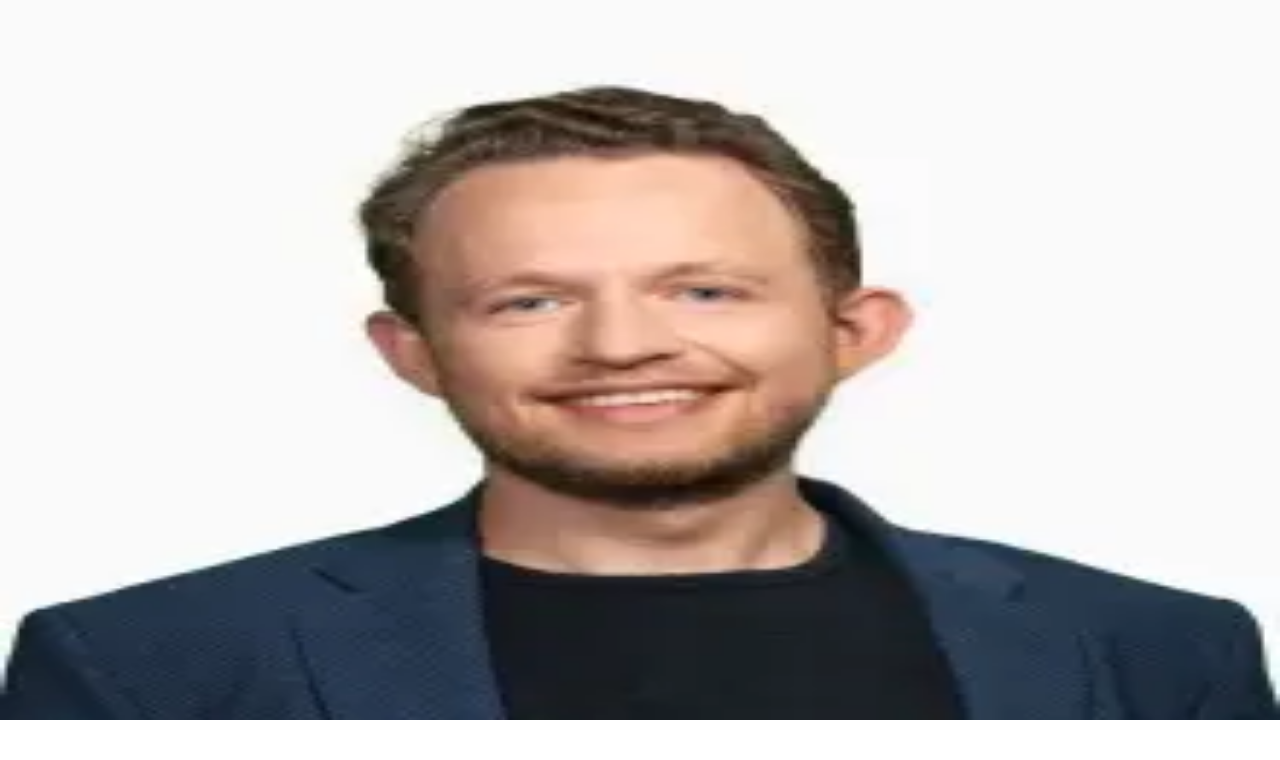

--- FILE ---
content_type: text/html; charset=utf-8
request_url: https://www.economiesuisse.ch/de/artikel/weltklimakonferenz-cop-oder-flop
body_size: 36202
content:
<!DOCTYPE html><html lang="de" class="text-eco-gray antialiased __variable_dda2df __variable_1c2617"><head><meta charSet="utf-8"/><meta name="viewport" content="width=device-width, initial-scale=1"/><link rel="stylesheet" href="/_next/static/css/738e75dfc4913c91.css" data-precedence="next"/><link rel="stylesheet" href="/_next/static/css/e82b87b07d7aec49.css" data-precedence="next"/><link rel="stylesheet" href="/_next/static/css/e71b674cc8f40c82.css" data-precedence="next"/><link rel="preload" as="script" fetchPriority="low" href="/_next/static/chunks/webpack-b374f7b8290d50e1.js"/><script src="/_next/static/chunks/4bd1b696-182b6b13bdad92e3.js" async=""></script><script src="/_next/static/chunks/1255-ec6bbb249c65f7db.js" async=""></script><script src="/_next/static/chunks/main-app-f3336e172256d2ab.js" async=""></script><script src="/_next/static/chunks/4909-5b84ef3be4b6f0dd.js" async=""></script><script src="/_next/static/chunks/1710-59c0401852df2b0e.js" async=""></script><script src="/_next/static/chunks/4407-22434444a08ad5f3.js" async=""></script><script src="/_next/static/chunks/1369-8a5407d7037539ed.js" async=""></script><script src="/_next/static/chunks/1029-b6e345a333841a3a.js" async=""></script><script src="/_next/static/chunks/5954-3aecfef3ca2b0ae3.js" async=""></script><script src="/_next/static/chunks/6221-a3f26f33884a9419.js" async=""></script><script src="/_next/static/chunks/2815-d6f0b2d6eb0dfa0c.js" async=""></script><script src="/_next/static/chunks/app/%5Blang%5D/layout-3e5954a7ec57405f.js" async=""></script><script src="/_next/static/chunks/app/%5Blang%5D/not-found-c3d206c3e0b0c44c.js" async=""></script><script src="/_next/static/chunks/1ccfa270-4eca7ffa3d5e2b35.js" async=""></script><script src="/_next/static/chunks/5201-e4f78d6baac704a0.js" async=""></script><script src="/_next/static/chunks/2124-a910714c10f7aa17.js" async=""></script><script src="/_next/static/chunks/app/%5Blang%5D/page-e1d0b26ea0b98809.js" async=""></script><meta name="next-size-adjust" content=""/><title>Weltklimakonferenz: COP oder Flop! | economiesuisse | economiesuisse</title><meta name="description" content="In der Klimapolitik benötigen wir konkrete Lösungsansätze, nicht Vergangenheitsbewältigung und zahnlose Papiertiger.
"/><link rel="manifest" href="/manifest.webmanifest"/><meta name="robots" content="index, follow"/><meta property="og:title" content="Weltklimakonferenz: COP oder Flop! | economiesuisse"/><meta property="og:description" content="In der Klimapolitik benötigen wir konkrete Lösungsansätze, nicht Vergangenheitsbewältigung und zahnlose Papiertiger.
"/><meta property="og:site_name" content="economiesuisse"/><meta property="og:locale" content="de"/><meta property="og:image" content="https://www.economiesuisse.ch/metadata/og-image.jpg"/><meta property="og:image:width" content="1200"/><meta property="og:image:height" content="630"/><meta property="og:image:alt" content="Weltklimakonferenz: COP oder Flop! | economiesuisse"/><meta property="og:type" content="website"/><meta name="twitter:card" content="summary_large_image"/><meta name="twitter:title" content="Weltklimakonferenz: COP oder Flop! | economiesuisse"/><meta name="twitter:description" content="In der Klimapolitik benötigen wir konkrete Lösungsansätze, nicht Vergangenheitsbewältigung und zahnlose Papiertiger.
"/><meta name="twitter:image" content="https://www.economiesuisse.ch/metadata/og-image.jpg"/><meta name="twitter:image:width" content="1200"/><meta name="twitter:image:height" content="630"/><meta name="twitter:image:alt" content="Weltklimakonferenz: COP oder Flop! | economiesuisse"/><link rel="shortcut icon" href="/metadata/favicon.ico"/><link rel="icon" href="/metadata/icon192x192.png"/><link rel="icon" href="/metadata/icon512x512.png"/><link rel="apple-touch-icon" href="/metadata/apple-icon.png"/><script src="/_next/static/chunks/polyfills-42372ed130431b0a.js" noModule=""></script></head><body class="flex min-h-screen flex-col"><div hidden=""><!--$--><!--/$--></div><noscript><iframe src="https://www.googletagmanager.com/ns.html?id=GTM-WRZ7SFD2" height="0" width="0" style="display:none;visibility:hidden"></iframe></noscript><header class="sticky top-0 z-50 w-full"><div class="hidden lg:block"><div class="bg-eco-gray/20 fixed top-0 left-0 h-screen w-screen transition-opacity duration-200 pointer-events-none opacity-0"></div><nav class="relative z-[01] hidden w-full justify-center lg:flex"><div class="h-[var(--header-height)] w-full bg-white"><div class="mx-auto w-full max-w-8xl px-3.5 md:px-6 h-auto py-2"><div class="flex items-center justify-between overflow-hidden"><a href="/de"><svg xmlns="http://www.w3.org/2000/svg" viewBox="0 0 2227.368 284.315" class="w-40"><path fill="#c8021c" d="M1290.333 85.275q-9.947-5.712-24.068-5.713-11.044 0-20.018 4.615c-5.982 3.073-11.068 7.259-15.25 12.551-1.76 2.227-3.334 4.624-4.79 7.128a45 45 0 0 0-1.17-2.548c-3.39-6.8-8.38-12.12-14.97-15.97q-9.884-5.775-23.688-5.776-10.543 0-18.828 4.08T1153.34 95.19c-1.697 2.136-3.215 4.471-4.615 6.937V82.575h-26.983v129.529h27.926V141.19q0-12.551 4.14-20.96 4.143-8.409 10.7-12.333 6.56-3.92 13.9-3.921 7.657 0 12.96 2.791 5.304 2.794 8.032 8.504 2.73 5.713 2.731 14.371v82.462h27.99V141.19c0-8.411 1.357-15.397 4.08-20.96q4.075-8.348 10.54-12.302t14.059-3.952q7.843 0 13.083 2.76 5.24 2.763 7.969 8.503 2.73 5.744 2.731 14.403v82.462h27.927V125.06q0-13.614-5.115-23.847-5.116-10.23-15.061-15.938M1070.462 87.971q-14.779-8.344-33.854-8.345-19.143.001-33.951 8.377-14.813 8.38-23.126 23.723-8.316 15.344-8.314 35.677c.002 20.333 2.76 25.445 8.283 35.676q8.283 15.345 23.157 23.689 14.871 8.345 33.951 8.346 19.075 0 33.854-8.346 14.782-8.345 23.065-23.689 8.283-15.345 8.282-35.676c0-20.331-2.76-25.457-8.282-35.709q-8.283-15.373-23.065-23.723m-1.912 83.497q-4.518 10.012-12.74 15.124-8.222 5.115-19.202 5.115-11.109.001-19.33-5.146-8.22-5.144-12.739-15.093-4.518-9.946-4.519-24.065 0-14.122 4.52-24.1 4.517-9.977 12.77-15.124 8.252-5.146 19.298-5.146 11.043 0 19.201 5.146c5.44 3.432 9.674 8.483 12.71 15.156q4.549 10.011 4.548 24.068c-.001 14.057-1.507 17.392-4.517 24.065M930.354 84.866q-10.134-5.303-24.192-5.304-11.107 0-20.27 4.238-9.163 4.235-15.657 11.609c-1.778 2.019-3.35 4.186-4.8 6.442V82.575h-26.986v129.529h27.925v-72.797q0-11.735 4.552-19.675 4.55-7.939 11.64-11.798c4.729-2.573 9.705-3.858 14.937-3.858q8.41 0 14.15 2.823 5.744 2.824 8.754 8.598 3.014 5.774 3.013 14.435v82.272h27.926v-85.975q0-15-5.428-25.48-5.43-10.478-15.564-15.783M1940.624 143.605q-9.919-4.8-25.29-7.31l-14.122-2.387q-7.97-1.316-13.051-3.386-5.086-2.073-7.688-5.43c-1.739-2.237-2.604-5.072-2.604-8.502q-.001-5.146 2.728-8.693 2.731-3.544 8.095-5.46 5.365-1.914 13.21-1.914 9.35 0 15.502 2.01 6.147 2.008 9.601 6.934 3.45 4.926 3.89 13.46h26.736q-.441-13.68-6.497-23.313t-18.356-14.842-30.939-5.21q-16.064 0-27.705 4.615-11.642 4.61-17.697 13.241-6.059 8.629-6.057 20.552-.002 11.046 4.927 18.951 4.924 7.909 14.213 12.802 9.29 4.895 22.657 7.155l14.871 2.447q9.79 1.758 15.375 4.047c3.726 1.53 6.37 3.401 7.94 5.618q2.351 3.325 2.352 8.409 0 5.522-2.886 9.257t-8.941 5.71q-6.058 1.978-15.47 1.977-10.232.001-16.599-2.323-6.37-2.32-9.76-7.466-3.386-5.148-4.266-13.681h-27.613q.94 15.06 7.909 24.945 6.964 9.882 19.485 14.716 12.52 4.832 30.341 4.833 17.322-.002 29.84-4.738 12.52-4.74 19.173-13.745 6.65-9.004 6.65-21.808 0-11.23-5.02-18.951-5.02-7.72-14.934-12.52M787.699 87.971q-14.779-8.344-33.857-8.345-19.14.001-33.949 8.377-14.812 8.38-23.125 23.723-8.318 15.344-8.317 35.677c.001 20.333 2.763 25.445 8.286 35.676q8.283 15.345 23.156 23.689 14.873 8.345 33.95 8.346c19.076 0 24.004-2.783 33.856-8.346s17.542-13.46 23.062-23.689q8.285-15.345 8.285-35.676c0-20.331-2.762-25.457-8.285-35.709-5.52-10.248-13.21-18.157-23.062-23.723m-1.915 83.497c-3.01 6.675-7.259 11.715-12.738 15.124q-8.223 5.115-19.204 5.115-11.107.001-19.327-5.146-8.224-5.144-12.739-15.093-4.518-9.946-4.519-24.065 0-14.122 4.52-24.1 4.515-9.977 12.77-15.124c5.498-3.43 11.933-5.146 19.295-5.146q11.047 0 19.204 5.146c5.44 3.432 9.674 8.483 12.71 15.156q4.549 10.011 4.548 24.068c-.001 14.057-1.507 17.392-4.52 24.065M642.241 179.845q-4.458 5.9-10.984 8.786-6.525 2.889-14.308 2.889-10.039 0-17.667-4.864-7.623-4.864-11.953-14.748t-4.33-24.569 4.298-24.568q4.298-9.882 11.925-14.716 7.625-4.834 17.79-4.833 7.532.001 13.994 2.792 6.465 2.794 10.89 8.472 4.42 5.682 6.054 14.026h28.43q-1.824-14.684-9.507-25.761-7.69-11.076-20.334-17.131-12.647-6.057-29.338-6.058-18.892 0-33.167 8.286-14.278 8.282-22.058 23.625-7.784 15.346-7.782 35.866 0 20.458 7.877 35.8 7.874 15.347 22.09 23.66 14.213 8.315 32.85 8.315c10.712 0 20.311-2.03 28.806-6.086q12.74-6.086 20.74-17.384 8.002-11.295 9.947-26.483h-28.24q-1.57 8.788-6.023 14.684M511.022 88.348q-14.091-8.785-33.356-8.786-18.824.001-33.072 8.441-14.245 8.444-22.059 23.847-7.81 15.407-7.81 35.553 0 20.583 7.968 35.927 7.971 15.341 22.34 23.564c9.583 5.48 20.604 8.22 33.073 8.22q15.501 0 27.644-5.365 12.145-5.365 20.049-15.061 7.908-9.694 11.172-22.562h-27.424q-2.008 6.466-6.243 11.077-4.239 4.614-10.45 7.124-6.215 2.51-14.308 2.51-11.234 0-19.328-4.675-8.099-4.676-12.488-14.276c-2.284-4.992-3.665-10.963-4.168-17.887h97.358q.06-2.26.095-4.425.031-2.163.032-4.048c0-13.008-2.49-24.663-7.469-34.955q-7.467-15.436-21.556-24.223m-64.169 32.853q4.394-9.633 12.207-14.402t18.292-4.77q10.983.001 18.701 5.051 7.719 5.054 11.706 13.871 2.988 6.61 3.805 14.654h-68.598c.704-5.441 1.993-10.25 3.887-14.404M2219.474 112.571q-7.467-15.436-21.556-24.223-14.089-8.785-33.354-8.786-18.827.001-33.071 8.441-14.25 8.444-22.059 23.847-7.814 15.407-7.814 35.553 0 20.583 7.969 35.927 7.971 15.341 22.34 23.564 14.373 8.22 33.073 8.22 15.502 0 27.644-5.365 12.144-5.365 20.052-15.061 7.905-9.694 11.169-22.562h-27.424q-2.008 6.466-6.243 11.077-4.236 4.614-10.45 7.124c-4.14 1.673-8.913 2.51-14.308 2.51q-11.234 0-19.328-4.675-8.098-4.676-12.489-14.276c-2.283-4.992-3.664-10.963-4.167-17.887h97.358q.06-2.26.095-4.425.031-2.163.032-4.048c0-13.008-2.49-24.663-7.469-34.955m-85.725 8.63q4.394-9.633 12.207-14.402t18.293-4.77q10.984.001 18.7 5.051c5.15 3.37 9.047 7.992 11.706 13.871q2.988 6.61 3.806 14.654h-68.598c.704-5.441 1.993-10.25 3.886-14.404M1744.379 155.372c0 7.822-1.507 14.383-4.517 19.672-3.012 5.296-6.885 9.226-11.61 11.799q-7.094 3.86-14.936 3.86-8.409 0-14.152-2.823-5.74-2.824-8.786-8.598t-3.045-14.435V82.575h-27.926v85.975q0 15 5.43 25.48 5.428 10.478 15.563 15.782 10.134 5.301 24.255 5.302 11.046 0 20.175-4.203 9.133-4.204 15.628-11.612c1.807-2.061 3.41-4.271 4.886-6.574l.038 19.379h26.923V82.575h-27.926zM1799.623 82.575h27.926V212.1h-27.926zM1336.518 82.575h27.926V212.1h-27.926zM1822.277 36.512q-3.954-2.257-8.596-2.257-4.708 0-8.662 2.32a17.7 17.7 0 0 0-6.307 6.244q-2.351 3.923-2.352 8.63t2.384 8.628a18.1 18.1 0 0 0 6.37 6.276q3.984 2.354 8.567 2.354 4.582.001 8.533-2.323a17.3 17.3 0 0 0 6.275-6.275q2.324-3.955 2.323-8.66 0-4.77-2.29-8.722a16.64 16.64 0 0 0-6.245-6.215M1622.083 143.605q-9.914-4.8-25.29-7.31l-14.12-2.387q-7.969-1.316-13.053-3.386-5.083-2.073-7.686-5.43-2.605-3.356-2.605-8.502-.001-5.146 2.728-8.693 2.733-3.544 8.096-5.46 5.367-1.914 13.21-1.914 9.351 0 15.5 2.01 6.152 2.008 9.602 6.934 3.452 4.926 3.893 13.46h26.733q-.439-13.68-6.497-23.313-6.053-9.633-18.356-14.842-12.299-5.21-30.936-5.21-16.067 0-27.708 4.615-11.643 4.61-17.697 13.241-6.055 8.629-6.055 20.552 0 11.046 4.925 18.951 4.928 7.909 14.216 12.802 9.285 4.895 22.654 7.155l14.871 2.447c6.53 1.173 11.652 2.52 15.378 4.047q5.583 2.294 7.937 5.618t2.354 8.409q0 5.522-2.889 9.257-2.885 3.734-8.94 5.71-6.058 1.978-15.47 1.977-10.23.001-16.6-2.323c-4.245-1.547-7.5-4.036-9.756-7.466q-3.39-5.148-4.27-13.681h-27.612c.63 10.039 3.263 18.356 7.908 24.945q6.966 9.882 19.486 14.716 12.52 4.832 30.34 4.833 17.324-.002 29.842-4.738 12.518-4.74 19.172-13.745 6.651-9.004 6.653-21.808 0-11.23-5.023-18.951-5.02-7.72-14.935-12.52M1359.172 36.512q-3.95-2.257-8.596-2.257-4.708 0-8.661 2.32a17.74 17.74 0 0 0-6.308 6.244q-2.351 3.923-2.352 8.63t2.384 8.628a18.1 18.1 0 0 0 6.37 6.276q3.985 2.354 8.567 2.354 4.581.001 8.535-2.323a17.34 17.34 0 0 0 6.274-6.275q2.323-3.955 2.322-8.66 0-4.77-2.29-8.722a16.63 16.63 0 0 0-6.245-6.215M1482.866 88.348q-14.09-8.785-33.354-8.786-18.828.001-33.071 8.441c-9.5 5.629-16.85 13.578-22.06 23.847q-7.813 15.407-7.813 35.553-.001 20.583 7.972 35.927 7.968 15.341 22.34 23.564 14.37 8.22 33.072 8.22 15.5 0 27.645-5.365 12.141-5.365 20.049-15.061 7.908-9.694 11.171-22.562h-27.426q-2.009 6.466-6.244 11.077-4.236 4.614-10.447 7.124-6.214 2.51-14.308 2.51-11.238 0-19.33-4.675-8.095-4.676-12.489-14.276c-2.284-4.992-3.664-10.963-4.167-17.887h97.36q.06-2.26.093-4.425.03-2.163.031-4.048c0-13.008-2.489-24.663-7.466-34.955q-7.471-15.436-21.558-24.223m-64.166 32.853q4.39-9.633 12.206-14.402 7.81-4.77 18.293-4.77 10.98.001 18.7 5.051 7.72 5.054 11.704 13.871 2.988 6.61 3.807 14.654h-68.6c.705-5.441 1.995-10.25 3.89-14.404M2067.798 143.605q-9.916-4.8-25.29-7.31l-14.118-2.387c-5.316-.877-9.665-2.006-13.055-3.386q-5.083-2.073-7.687-5.43t-2.605-8.502q.001-5.146 2.731-8.693 2.729-3.544 8.096-5.46 5.363-1.914 13.21-1.914 9.347 0 15.5 2.01 6.15 2.008 9.6 6.934 3.453 4.926 3.892 13.46h26.734q-.441-13.68-6.495-23.313c-4.04-6.422-10.156-11.37-18.356-14.842q-12.302-5.21-30.939-5.21-16.065 0-27.707 4.615-11.639 4.61-17.698 13.241-6.054 8.629-6.054 20.552-.001 11.046 4.928 18.951 4.923 7.909 14.213 12.802c6.189 3.263 13.744 5.649 22.653 7.155l14.874 2.447q9.789 1.758 15.375 4.047 5.586 2.294 7.938 5.618 2.354 3.325 2.354 8.409 0 5.522-2.886 9.257-2.89 3.734-8.944 5.71-6.055 1.978-15.47 1.977-10.23.001-16.598-2.323-6.37-2.32-9.758-7.466-3.39-5.148-4.269-13.681h-27.61q.941 15.06 7.906 24.945 6.966 9.882 19.486 14.716 12.517 4.832 30.343 4.833 17.32-.002 29.838-4.738c8.35-3.16 14.736-7.742 19.173-13.745q6.652-9.004 6.652-21.808 0-11.23-5.02-18.951c-3.349-5.146-8.325-9.32-14.937-12.52"></path><path fill="#ff9c2b" d="M232.313 44.64v199.682l128.826 13.803V26.237zM.425 77.768v141.709l51.53 5.52V70.408z"></path><path fill="#c8021c" d="M51.955 70.406v154.592l180.358 19.324V44.64z"></path><path fill="#ffba6b" d="M51.955 283.89h180.358v-39.568L51.955 224.998zM232.313.472H51.955v69.934l180.358-25.765z"></path></svg></a><div class="flex w-full items-center justify-end"><button type="button" class="inline-flex md:w-auto cursor-pointer items-center justify-center px-5 py-2.25 font-medium no-underline ease-in-out transition-all border border-transparent hover:bg-eco-gray-light mx-1 h-10 bg-transparent text-sm text-slate-700 duration-75">Aktuell</button><button type="button" class="inline-flex md:w-auto cursor-pointer items-center justify-center px-5 py-2.25 font-medium no-underline ease-in-out transition-all border border-transparent hover:bg-eco-gray-light mx-1 h-10 bg-transparent text-sm text-slate-700 duration-75">Themen</button><button type="button" class="inline-flex md:w-auto cursor-pointer items-center justify-center px-5 py-2.25 font-medium no-underline ease-in-out transition-all border border-transparent hover:bg-eco-gray-light mx-1 h-10 bg-transparent text-sm text-slate-700 duration-75">Über uns</button><button type="button" class="inline-flex md:w-auto cursor-pointer items-center justify-center px-5 py-2.25 font-medium no-underline ease-in-out transition-all border border-transparent hover:bg-eco-gray-light mx-1 h-10 bg-transparent text-sm text-slate-700 duration-75">Kontakt</button></div><div class="mx-8 flex h-full items-center justify-center"><div><button type="button" class="md:w-auto cursor-pointer h-fit px-5 py-2.25 font-medium no-underline ease-in-out transition-all duration-500 flex w-full items-center justify-between gap-2 text-sm sm:w-auto bg-white text-gray-700 hover:bg-gray-50 border border-gray-300" id="radix-_R_jcmivb_" aria-haspopup="menu" aria-expanded="false" data-state="closed" data-slot="dropdown-menu-trigger"><span>DE</span><svg xmlns="http://www.w3.org/2000/svg" width="24" height="24" viewBox="0 0 24 24" fill="none" stroke="currentColor" stroke-width="2" stroke-linecap="round" stroke-linejoin="round" class="lucide lucide-chevron-down size-4 shrink-0 transition-transform duration-200 rotate-0" aria-hidden="true"><path d="m6 9 6 6 6-6"></path></svg></button></div></div><button type="button" class="inline-flex md:w-auto cursor-pointer h-fit items-center justify-center text-lg font-medium no-underline ease-in-out transition-all duration-500 hover:bg-gray-50 hover:text-black p-2"><svg xmlns="http://www.w3.org/2000/svg" width="24" height="24" viewBox="0 0 24 24" fill="none" stroke="currentColor" stroke-width="2" stroke-linecap="round" stroke-linejoin="round" class="lucide lucide-search size-4" aria-hidden="true"><path d="m21 21-4.34-4.34"></path><circle cx="11" cy="11" r="8"></circle></svg></button></div></div></div><div class="absolute mx-auto mt-[56px] w-full max-w-[1440px] bg-transparent"></div></nav></div><div class="lg:hidden"><nav class="relative flex h-[60px] w-full bg-white"><div class="flex h-full w-full items-center justify-between"><a class="pl-4" href="/"><svg xmlns="http://www.w3.org/2000/svg" viewBox="0 0 2227.368 284.315" class="w-40"><path fill="#c8021c" d="M1290.333 85.275q-9.947-5.712-24.068-5.713-11.044 0-20.018 4.615c-5.982 3.073-11.068 7.259-15.25 12.551-1.76 2.227-3.334 4.624-4.79 7.128a45 45 0 0 0-1.17-2.548c-3.39-6.8-8.38-12.12-14.97-15.97q-9.884-5.775-23.688-5.776-10.543 0-18.828 4.08T1153.34 95.19c-1.697 2.136-3.215 4.471-4.615 6.937V82.575h-26.983v129.529h27.926V141.19q0-12.551 4.14-20.96 4.143-8.409 10.7-12.333 6.56-3.92 13.9-3.921 7.657 0 12.96 2.791 5.304 2.794 8.032 8.504 2.73 5.713 2.731 14.371v82.462h27.99V141.19c0-8.411 1.357-15.397 4.08-20.96q4.075-8.348 10.54-12.302t14.059-3.952q7.843 0 13.083 2.76 5.24 2.763 7.969 8.503 2.73 5.744 2.731 14.403v82.462h27.927V125.06q0-13.614-5.115-23.847-5.116-10.23-15.061-15.938M1070.462 87.971q-14.779-8.344-33.854-8.345-19.143.001-33.951 8.377-14.813 8.38-23.126 23.723-8.316 15.344-8.314 35.677c.002 20.333 2.76 25.445 8.283 35.676q8.283 15.345 23.157 23.689 14.871 8.345 33.951 8.346 19.075 0 33.854-8.346 14.782-8.345 23.065-23.689 8.283-15.345 8.282-35.676c0-20.331-2.76-25.457-8.282-35.709q-8.283-15.373-23.065-23.723m-1.912 83.497q-4.518 10.012-12.74 15.124-8.222 5.115-19.202 5.115-11.109.001-19.33-5.146-8.22-5.144-12.739-15.093-4.518-9.946-4.519-24.065 0-14.122 4.52-24.1 4.517-9.977 12.77-15.124 8.252-5.146 19.298-5.146 11.043 0 19.201 5.146c5.44 3.432 9.674 8.483 12.71 15.156q4.549 10.011 4.548 24.068c-.001 14.057-1.507 17.392-4.517 24.065M930.354 84.866q-10.134-5.303-24.192-5.304-11.107 0-20.27 4.238-9.163 4.235-15.657 11.609c-1.778 2.019-3.35 4.186-4.8 6.442V82.575h-26.986v129.529h27.925v-72.797q0-11.735 4.552-19.675 4.55-7.939 11.64-11.798c4.729-2.573 9.705-3.858 14.937-3.858q8.41 0 14.15 2.823 5.744 2.824 8.754 8.598 3.014 5.774 3.013 14.435v82.272h27.926v-85.975q0-15-5.428-25.48-5.43-10.478-15.564-15.783M1940.624 143.605q-9.919-4.8-25.29-7.31l-14.122-2.387q-7.97-1.316-13.051-3.386-5.086-2.073-7.688-5.43c-1.739-2.237-2.604-5.072-2.604-8.502q-.001-5.146 2.728-8.693 2.731-3.544 8.095-5.46 5.365-1.914 13.21-1.914 9.35 0 15.502 2.01 6.147 2.008 9.601 6.934 3.45 4.926 3.89 13.46h26.736q-.441-13.68-6.497-23.313t-18.356-14.842-30.939-5.21q-16.064 0-27.705 4.615-11.642 4.61-17.697 13.241-6.059 8.629-6.057 20.552-.002 11.046 4.927 18.951 4.924 7.909 14.213 12.802 9.29 4.895 22.657 7.155l14.871 2.447q9.79 1.758 15.375 4.047c3.726 1.53 6.37 3.401 7.94 5.618q2.351 3.325 2.352 8.409 0 5.522-2.886 9.257t-8.941 5.71q-6.058 1.978-15.47 1.977-10.232.001-16.599-2.323-6.37-2.32-9.76-7.466-3.386-5.148-4.266-13.681h-27.613q.94 15.06 7.909 24.945 6.964 9.882 19.485 14.716 12.52 4.832 30.341 4.833 17.322-.002 29.84-4.738 12.52-4.74 19.173-13.745 6.65-9.004 6.65-21.808 0-11.23-5.02-18.951-5.02-7.72-14.934-12.52M787.699 87.971q-14.779-8.344-33.857-8.345-19.14.001-33.949 8.377-14.812 8.38-23.125 23.723-8.318 15.344-8.317 35.677c.001 20.333 2.763 25.445 8.286 35.676q8.283 15.345 23.156 23.689 14.873 8.345 33.95 8.346c19.076 0 24.004-2.783 33.856-8.346s17.542-13.46 23.062-23.689q8.285-15.345 8.285-35.676c0-20.331-2.762-25.457-8.285-35.709-5.52-10.248-13.21-18.157-23.062-23.723m-1.915 83.497c-3.01 6.675-7.259 11.715-12.738 15.124q-8.223 5.115-19.204 5.115-11.107.001-19.327-5.146-8.224-5.144-12.739-15.093-4.518-9.946-4.519-24.065 0-14.122 4.52-24.1 4.515-9.977 12.77-15.124c5.498-3.43 11.933-5.146 19.295-5.146q11.047 0 19.204 5.146c5.44 3.432 9.674 8.483 12.71 15.156q4.549 10.011 4.548 24.068c-.001 14.057-1.507 17.392-4.52 24.065M642.241 179.845q-4.458 5.9-10.984 8.786-6.525 2.889-14.308 2.889-10.039 0-17.667-4.864-7.623-4.864-11.953-14.748t-4.33-24.569 4.298-24.568q4.298-9.882 11.925-14.716 7.625-4.834 17.79-4.833 7.532.001 13.994 2.792 6.465 2.794 10.89 8.472 4.42 5.682 6.054 14.026h28.43q-1.824-14.684-9.507-25.761-7.69-11.076-20.334-17.131-12.647-6.057-29.338-6.058-18.892 0-33.167 8.286-14.278 8.282-22.058 23.625-7.784 15.346-7.782 35.866 0 20.458 7.877 35.8 7.874 15.347 22.09 23.66 14.213 8.315 32.85 8.315c10.712 0 20.311-2.03 28.806-6.086q12.74-6.086 20.74-17.384 8.002-11.295 9.947-26.483h-28.24q-1.57 8.788-6.023 14.684M511.022 88.348q-14.091-8.785-33.356-8.786-18.824.001-33.072 8.441-14.245 8.444-22.059 23.847-7.81 15.407-7.81 35.553 0 20.583 7.968 35.927 7.971 15.341 22.34 23.564c9.583 5.48 20.604 8.22 33.073 8.22q15.501 0 27.644-5.365 12.145-5.365 20.049-15.061 7.908-9.694 11.172-22.562h-27.424q-2.008 6.466-6.243 11.077-4.239 4.614-10.45 7.124-6.215 2.51-14.308 2.51-11.234 0-19.328-4.675-8.099-4.676-12.488-14.276c-2.284-4.992-3.665-10.963-4.168-17.887h97.358q.06-2.26.095-4.425.031-2.163.032-4.048c0-13.008-2.49-24.663-7.469-34.955q-7.467-15.436-21.556-24.223m-64.169 32.853q4.394-9.633 12.207-14.402t18.292-4.77q10.983.001 18.701 5.051 7.719 5.054 11.706 13.871 2.988 6.61 3.805 14.654h-68.598c.704-5.441 1.993-10.25 3.887-14.404M2219.474 112.571q-7.467-15.436-21.556-24.223-14.089-8.785-33.354-8.786-18.827.001-33.071 8.441-14.25 8.444-22.059 23.847-7.814 15.407-7.814 35.553 0 20.583 7.969 35.927 7.971 15.341 22.34 23.564 14.373 8.22 33.073 8.22 15.502 0 27.644-5.365 12.144-5.365 20.052-15.061 7.905-9.694 11.169-22.562h-27.424q-2.008 6.466-6.243 11.077-4.236 4.614-10.45 7.124c-4.14 1.673-8.913 2.51-14.308 2.51q-11.234 0-19.328-4.675-8.098-4.676-12.489-14.276c-2.283-4.992-3.664-10.963-4.167-17.887h97.358q.06-2.26.095-4.425.031-2.163.032-4.048c0-13.008-2.49-24.663-7.469-34.955m-85.725 8.63q4.394-9.633 12.207-14.402t18.293-4.77q10.984.001 18.7 5.051c5.15 3.37 9.047 7.992 11.706 13.871q2.988 6.61 3.806 14.654h-68.598c.704-5.441 1.993-10.25 3.886-14.404M1744.379 155.372c0 7.822-1.507 14.383-4.517 19.672-3.012 5.296-6.885 9.226-11.61 11.799q-7.094 3.86-14.936 3.86-8.409 0-14.152-2.823-5.74-2.824-8.786-8.598t-3.045-14.435V82.575h-27.926v85.975q0 15 5.43 25.48 5.428 10.478 15.563 15.782 10.134 5.301 24.255 5.302 11.046 0 20.175-4.203 9.133-4.204 15.628-11.612c1.807-2.061 3.41-4.271 4.886-6.574l.038 19.379h26.923V82.575h-27.926zM1799.623 82.575h27.926V212.1h-27.926zM1336.518 82.575h27.926V212.1h-27.926zM1822.277 36.512q-3.954-2.257-8.596-2.257-4.708 0-8.662 2.32a17.7 17.7 0 0 0-6.307 6.244q-2.351 3.923-2.352 8.63t2.384 8.628a18.1 18.1 0 0 0 6.37 6.276q3.984 2.354 8.567 2.354 4.582.001 8.533-2.323a17.3 17.3 0 0 0 6.275-6.275q2.324-3.955 2.323-8.66 0-4.77-2.29-8.722a16.64 16.64 0 0 0-6.245-6.215M1622.083 143.605q-9.914-4.8-25.29-7.31l-14.12-2.387q-7.969-1.316-13.053-3.386-5.083-2.073-7.686-5.43-2.605-3.356-2.605-8.502-.001-5.146 2.728-8.693 2.733-3.544 8.096-5.46 5.367-1.914 13.21-1.914 9.351 0 15.5 2.01 6.152 2.008 9.602 6.934 3.452 4.926 3.893 13.46h26.733q-.439-13.68-6.497-23.313-6.053-9.633-18.356-14.842-12.299-5.21-30.936-5.21-16.067 0-27.708 4.615-11.643 4.61-17.697 13.241-6.055 8.629-6.055 20.552 0 11.046 4.925 18.951 4.928 7.909 14.216 12.802 9.285 4.895 22.654 7.155l14.871 2.447c6.53 1.173 11.652 2.52 15.378 4.047q5.583 2.294 7.937 5.618t2.354 8.409q0 5.522-2.889 9.257-2.885 3.734-8.94 5.71-6.058 1.978-15.47 1.977-10.23.001-16.6-2.323c-4.245-1.547-7.5-4.036-9.756-7.466q-3.39-5.148-4.27-13.681h-27.612c.63 10.039 3.263 18.356 7.908 24.945q6.966 9.882 19.486 14.716 12.52 4.832 30.34 4.833 17.324-.002 29.842-4.738 12.518-4.74 19.172-13.745 6.651-9.004 6.653-21.808 0-11.23-5.023-18.951-5.02-7.72-14.935-12.52M1359.172 36.512q-3.95-2.257-8.596-2.257-4.708 0-8.661 2.32a17.74 17.74 0 0 0-6.308 6.244q-2.351 3.923-2.352 8.63t2.384 8.628a18.1 18.1 0 0 0 6.37 6.276q3.985 2.354 8.567 2.354 4.581.001 8.535-2.323a17.34 17.34 0 0 0 6.274-6.275q2.323-3.955 2.322-8.66 0-4.77-2.29-8.722a16.63 16.63 0 0 0-6.245-6.215M1482.866 88.348q-14.09-8.785-33.354-8.786-18.828.001-33.071 8.441c-9.5 5.629-16.85 13.578-22.06 23.847q-7.813 15.407-7.813 35.553-.001 20.583 7.972 35.927 7.968 15.341 22.34 23.564 14.37 8.22 33.072 8.22 15.5 0 27.645-5.365 12.141-5.365 20.049-15.061 7.908-9.694 11.171-22.562h-27.426q-2.009 6.466-6.244 11.077-4.236 4.614-10.447 7.124-6.214 2.51-14.308 2.51-11.238 0-19.33-4.675-8.095-4.676-12.489-14.276c-2.284-4.992-3.664-10.963-4.167-17.887h97.36q.06-2.26.093-4.425.03-2.163.031-4.048c0-13.008-2.489-24.663-7.466-34.955q-7.471-15.436-21.558-24.223m-64.166 32.853q4.39-9.633 12.206-14.402 7.81-4.77 18.293-4.77 10.98.001 18.7 5.051 7.72 5.054 11.704 13.871 2.988 6.61 3.807 14.654h-68.6c.705-5.441 1.995-10.25 3.89-14.404M2067.798 143.605q-9.916-4.8-25.29-7.31l-14.118-2.387c-5.316-.877-9.665-2.006-13.055-3.386q-5.083-2.073-7.687-5.43t-2.605-8.502q.001-5.146 2.731-8.693 2.729-3.544 8.096-5.46 5.363-1.914 13.21-1.914 9.347 0 15.5 2.01 6.15 2.008 9.6 6.934 3.453 4.926 3.892 13.46h26.734q-.441-13.68-6.495-23.313c-4.04-6.422-10.156-11.37-18.356-14.842q-12.302-5.21-30.939-5.21-16.065 0-27.707 4.615-11.639 4.61-17.698 13.241-6.054 8.629-6.054 20.552-.001 11.046 4.928 18.951 4.923 7.909 14.213 12.802c6.189 3.263 13.744 5.649 22.653 7.155l14.874 2.447q9.789 1.758 15.375 4.047 5.586 2.294 7.938 5.618 2.354 3.325 2.354 8.409 0 5.522-2.886 9.257-2.89 3.734-8.944 5.71-6.055 1.978-15.47 1.977-10.23.001-16.598-2.323-6.37-2.32-9.758-7.466-3.39-5.148-4.269-13.681h-27.61q.941 15.06 7.906 24.945 6.966 9.882 19.486 14.716 12.517 4.832 30.343 4.833 17.32-.002 29.838-4.738c8.35-3.16 14.736-7.742 19.173-13.745q6.652-9.004 6.652-21.808 0-11.23-5.02-18.951c-3.349-5.146-8.325-9.32-14.937-12.52"></path><path fill="#ff9c2b" d="M232.313 44.64v199.682l128.826 13.803V26.237zM.425 77.768v141.709l51.53 5.52V70.408z"></path><path fill="#c8021c" d="M51.955 70.406v154.592l180.358 19.324V44.64z"></path><path fill="#ffba6b" d="M51.955 283.89h180.358v-39.568L51.955 224.998zM232.313.472H51.955v69.934l180.358-25.765z"></path></svg></a><div class="flex h-full items-center"><button type="button" class="inline-flex md:w-auto cursor-pointer h-fit items-center justify-center text-lg font-medium no-underline ease-in-out transition-all duration-500 hover:bg-gray-50 hover:text-black p-2"><svg xmlns="http://www.w3.org/2000/svg" width="24" height="24" viewBox="0 0 24 24" fill="none" stroke="currentColor" stroke-width="2" stroke-linecap="round" stroke-linejoin="round" class="lucide lucide-search size-4" aria-hidden="true"><path d="m21 21-4.34-4.34"></path><circle cx="11" cy="11" r="8"></circle></svg></button><button type="button" class="inline-flex md:w-auto cursor-pointer items-center justify-center px-5 py-2.25 text-lg font-medium no-underline ease-in-out transition-all duration-500 border-eco-primary-orange text-eco-primary-orange bg-white hover:bg-slate-50 h-full border-0"><svg xmlns="http://www.w3.org/2000/svg" width="24" height="24" viewBox="0 0 24 24" fill="none" stroke="currentColor" stroke-width="2" stroke-linecap="round" stroke-linejoin="round" class="lucide lucide-menu text-eco-gray" aria-hidden="true"><path d="M4 5h16"></path><path d="M4 12h16"></path><path d="M4 19h16"></path></svg></button></div></div><div class="absolute top-[60px] z-40 flex h-0 w-full items-center justify-center overflow-hidden bg-gray-100 py-0 transition-all"></div><div class=""><div class="absolute top-[60px] left-0 mt-[0px] h-0 max-h-screen w-full overflow-hidden bg-white px-4 py-0 transition-all"><div class="flex flex-col"><button type="button" class="inline-flex md:w-auto cursor-pointer h-fit items-center font-medium no-underline ease-in-out transition-all duration-500 border border-transparent w-full justify-start border-b-[1px] border-b-gray-200 bg-white px-4 py-6 text-lg text-gray-700 hover:bg-gray-50">Aktuell<!-- --> <div class="relative top-[1px] ml-4 w-4 text-gray-400"><svg xmlns="http://www.w3.org/2000/svg" width="24" height="24" viewBox="0 0 24 24" fill="none" stroke="currentColor" stroke-width="2" stroke-linecap="round" stroke-linejoin="round" class="lucide lucide-chevron-right" aria-hidden="true"><path d="m9 18 6-6-6-6"></path></svg></div></button><button type="button" class="inline-flex md:w-auto cursor-pointer h-fit items-center font-medium no-underline ease-in-out transition-all duration-500 border border-transparent w-full justify-start border-b-[1px] border-b-gray-200 bg-white px-4 py-6 text-lg text-gray-700 hover:bg-gray-50">Themen<!-- --> <div class="relative top-[1px] ml-4 w-4 text-gray-400"><svg xmlns="http://www.w3.org/2000/svg" width="24" height="24" viewBox="0 0 24 24" fill="none" stroke="currentColor" stroke-width="2" stroke-linecap="round" stroke-linejoin="round" class="lucide lucide-chevron-right" aria-hidden="true"><path d="m9 18 6-6-6-6"></path></svg></div></button><button type="button" class="inline-flex md:w-auto cursor-pointer h-fit items-center font-medium no-underline ease-in-out transition-all duration-500 border border-transparent w-full justify-start border-b-[1px] border-b-gray-200 bg-white px-4 py-6 text-lg text-gray-700 hover:bg-gray-50">Über uns<!-- --> <div class="relative top-[1px] ml-4 w-4 text-gray-400"><svg xmlns="http://www.w3.org/2000/svg" width="24" height="24" viewBox="0 0 24 24" fill="none" stroke="currentColor" stroke-width="2" stroke-linecap="round" stroke-linejoin="round" class="lucide lucide-chevron-right" aria-hidden="true"><path d="m9 18 6-6-6-6"></path></svg></div></button><button type="button" class="inline-flex md:w-auto cursor-pointer h-fit items-center font-medium no-underline ease-in-out transition-all duration-500 border border-transparent w-full justify-start border-b-[1px] border-b-gray-200 bg-white px-4 py-6 text-lg text-gray-700 hover:bg-gray-50">Kontakt<!-- --> <div class="relative top-[1px] ml-4 w-4 text-gray-400"><svg xmlns="http://www.w3.org/2000/svg" width="24" height="24" viewBox="0 0 24 24" fill="none" stroke="currentColor" stroke-width="2" stroke-linecap="round" stroke-linejoin="round" class="lucide lucide-chevron-right" aria-hidden="true"><path d="m9 18 6-6-6-6"></path></svg></div></button><div class="absolute top-0 right-0 left-0 h-full max-h-[calc(100%-155px)] w-full translate-x-full overflow-y-scroll bg-white px-4 transition-all"><div class="w-full border-b-[1px] border-b-gray-200 py-6"><div class=""><div class="flex"><button type="button" class="inline-flex md:w-auto cursor-pointer h-fit items-center px-5 text-lg font-medium no-underline ease-in-out transition-all duration-500 border border-transparent justify-start bg-white py-6 text-gray-700 hover:bg-gray-50"><svg xmlns="http://www.w3.org/2000/svg" width="24" height="24" viewBox="0 0 24 24" fill="none" stroke="currentColor" stroke-width="2" stroke-linecap="round" stroke-linejoin="round" class="lucide lucide-chevron-left" aria-hidden="true"><path d="m15 18-6-6 6-6"></path></svg></button><p class="w-full bg-white px-4 py-6 text-xl text-gray-700"></p></div><div class="w-full space-y-6"><p class="w-full bg-white"></p><a class="bg-eco-primary-orange flex w-full items-center justify-center px-6 py-3 text-sm tracking-wide text-white" href=""><div class="mr-4 w-4 text-white"><svg xmlns="http://www.w3.org/2000/svg" width="24" height="24" viewBox="0 0 24 24" fill="none" stroke="currentColor" stroke-width="2" stroke-linecap="round" stroke-linejoin="round" class="lucide lucide-arrow-right w-full" aria-hidden="true"><path d="M5 12h14"></path><path d="m12 5 7 7-7 7"></path></svg></div></a></div></div></div><div class="flex flex-col"></div></div><div style="bottom:env(safe-area-inset-bottom, 0px)" class="fixed right-0 left-0 h-0 w-full space-y-6 border-t-[1px] border-t-gray-200 bg-white px-4 py-0"><div><button type="button" class="md:w-auto cursor-pointer h-fit px-5 py-2.25 font-medium no-underline ease-in-out transition-all duration-500 flex w-full items-center justify-between gap-2 text-sm sm:w-auto bg-white text-gray-700 hover:bg-gray-50 border border-gray-300" id="radix-_R_9v6ivb_" aria-haspopup="menu" aria-expanded="false" data-state="closed" data-slot="dropdown-menu-trigger"><span>DE</span><svg xmlns="http://www.w3.org/2000/svg" width="24" height="24" viewBox="0 0 24 24" fill="none" stroke="currentColor" stroke-width="2" stroke-linecap="round" stroke-linejoin="round" class="lucide lucide-chevron-down size-4 shrink-0 transition-transform duration-200 rotate-0" aria-hidden="true"><path d="m6 9 6 6 6-6"></path></svg></button></div><div><div class="flex gap-4 border-t-0 pt-4 text-slate-700"><a href="https://www.instagram.com/economiesuisse.ch" target="_blank" rel="noopener noreferrer" aria-label="Instagram" class="box-content flex h-6 w-6 items-center justify-center self-center bg-slate-50 p-2 text-slate-700 hover:bg-slate-100"><div class="flex h-4 w-4 items-center justify-center" style="min-width:16px;min-height:16px"><svg xmlns="http://www.w3.org/2000/svg" fill="none" viewBox="0 0 25 24" style="width:16px;height:16px" width="16" height="16"><path fill="currentColor" d="M12.804 6.61a5.377 5.377 0 0 0-5.386 5.386 5.377 5.377 0 0 0 5.386 5.386 5.377 5.377 0 0 0 5.386-5.386 5.377 5.377 0 0 0-5.386-5.386m0 8.887a3.51 3.51 0 0 1-3.501-3.501 3.505 3.505 0 0 1 3.501-3.502 3.505 3.505 0 0 1 3.502 3.502 3.51 3.51 0 0 1-3.502 3.501m6.863-9.108c0 .699-.563 1.257-1.257 1.257a1.256 1.256 0 1 1 1.256-1.256m3.567 1.275c-.08-1.682-.464-3.173-1.697-4.401-1.228-1.228-2.719-1.613-4.401-1.697-1.735-.098-6.933-.098-8.668 0-1.678.08-3.168.464-4.401 1.692S2.454 5.977 2.37 7.66c-.099 1.734-.099 6.933 0 8.667.08 1.683.464 3.173 1.697 4.401 1.233 1.229 2.718 1.613 4.401 1.697 1.735.099 6.933.099 8.668 0 1.682-.08 3.173-.464 4.401-1.697 1.228-1.228 1.613-2.718 1.697-4.401.098-1.734.098-6.928 0-8.663m-2.24 10.524a3.55 3.55 0 0 1-1.998 1.997c-1.382.548-4.664.422-6.192.422s-4.814.122-6.192-.422a3.55 3.55 0 0 1-1.997-1.997c-.548-1.383-.422-4.664-.422-6.192s-.122-4.814.422-6.192a3.55 3.55 0 0 1 1.997-1.997c1.383-.549 4.664-.422 6.192-.422s4.814-.122 6.192.422a3.55 3.55 0 0 1 1.997 1.997c.549 1.382.422 4.664.422 6.192s.127 4.814-.422 6.192"></path></svg></div></a><a href="https://x.com/economiesuisse" target="_blank" rel="noopener noreferrer" aria-label="X" class="box-content flex h-6 w-6 items-center justify-center self-center bg-slate-50 p-2 text-slate-700 hover:bg-slate-100"><div class="flex h-4 w-4 items-center justify-center" style="min-width:16px;min-height:16px"><svg xmlns="http://www.w3.org/2000/svg" viewBox="0 0 24 24" style="width:16px;height:16px" width="16" height="16"><path fill="currentColor" d="M18.901 1.153h3.68l-8.04 9.19L24 22.846h-7.406l-5.8-7.584-6.638 7.584H.474l8.6-9.83L0 1.154h7.594l5.243 6.932ZM17.61 20.644h2.039L6.486 3.24H4.298Z"></path></svg></div></a><a href="https://www.tiktok.com/@economiesuisse" target="_blank" rel="noopener noreferrer" aria-label="TikTok" class="box-content flex h-6 w-6 items-center justify-center self-center bg-slate-50 p-2 text-slate-700 hover:bg-slate-100"><div class="flex h-4 w-4 items-center justify-center" style="min-width:16px;min-height:16px"><svg xmlns="http://www.w3.org/2000/svg" fill="none" viewBox="0 0 23 24" style="width:16px;height:16px" width="16" height="16"><g clip-path="url(#tiktok_svg__a)"><path fill="currentColor" d="M16.018 0h-3.795v15.867c0 1.89-1.46 3.444-3.276 3.444s-3.276-1.553-3.276-3.444c0-1.857 1.427-3.376 3.179-3.443V8.44c-3.86.067-6.974 3.342-6.974 7.427 0 4.119 3.18 7.427 7.104 7.427s7.103-3.342 7.103-7.427V7.731a8.6 8.6 0 0 0 5.027 1.755V5.503C18.256 5.402 16.018 2.97 16.018 0"></path></g><defs><clipPath id="tiktok_svg__a"><path d="M0 0h22.518v23.294H0z"></path></clipPath></defs></svg></div></a><a href="https://www.linkedin.com/company/economiesuisse" target="_blank" rel="noopener noreferrer" aria-label="Linkedin" class="box-content flex h-6 w-6 items-center justify-center self-center bg-slate-50 p-2 text-slate-700 hover:bg-slate-100"><div class="flex h-4 w-4 items-center justify-center" style="min-width:16px;min-height:16px"><svg xmlns="http://www.w3.org/2000/svg" xml:space="preserve" viewBox="0 0 256 256" style="width:16px;height:16px" width="16" height="16"><g style="stroke:none;stroke-width:0;stroke-dasharray:none;stroke-linecap:butt;stroke-linejoin:miter;stroke-miterlimit:10;fill:inherit;fill-rule:nonzero;opacity:1"><path d="M1.48 29.91h18.657v60.01H1.48zM10.809.08c5.963 0 10.809 4.846 10.809 10.819 0 5.967-4.846 10.813-10.809 10.813C4.832 21.712 0 16.866 0 10.899 0 4.926 4.832.08 10.809.08M31.835 29.91h17.89v8.206h.255c2.49-4.72 8.576-9.692 17.647-9.692C86.514 28.424 90 40.849 90 57.007V89.92H71.357V60.737c0-6.961-.121-15.912-9.692-15.912-9.706 0-11.187 7.587-11.187 15.412V89.92H31.835z" style="stroke:none;stroke-width:1;stroke-dasharray:none;stroke-linecap:butt;stroke-linejoin:miter;stroke-miterlimit:10;fill:currentColor;fill-rule:nonzero;opacity:1" transform="translate(1.407 1.407)scale(2.81)"></path></g></svg></div></a><a href="https://www.facebook.com/economiesuisse" target="_blank" rel="noopener noreferrer" aria-label="Facebook" class="box-content flex h-6 w-6 items-center justify-center self-center bg-slate-50 p-2 text-slate-700 hover:bg-slate-100"><div class="flex h-4 w-4 items-center justify-center" style="min-width:16px;min-height:16px"><svg xmlns="http://www.w3.org/2000/svg" viewBox="0 0 24 24" style="width:16px;height:16px" width="16" height="16"><path fill="currentColor" d="M9.101 23.691v-7.98H6.627v-3.667h2.474v-1.58c0-4.085 1.848-5.978 5.858-5.978.401 0 .955.042 1.468.103a9 9 0 0 1 1.141.195v3.325a9 9 0 0 0-.653-.036 27 27 0 0 0-.733-.009c-.707 0-1.259.096-1.675.309a1.7 1.7 0 0 0-.679.622c-.258.42-.374.995-.374 1.752v1.297h3.919l-.386 2.103-.287 1.564h-3.246v8.245C19.396 23.238 24 18.179 24 12.044c0-6.627-5.373-12-12-12s-12 5.373-12 12c0 5.628 3.874 10.35 9.101 11.647"></path></svg></div></a><a href="https://www.youtube.com/@economiesuisse/videos" target="_blank" rel="noopener noreferrer" aria-label="Youtube" class="box-content flex h-6 w-6 items-center justify-center self-center bg-slate-50 p-2 text-slate-700 hover:bg-slate-100"><div class="flex h-4 w-4 items-center justify-center" style="min-width:16px;min-height:16px"><svg xmlns="http://www.w3.org/2000/svg" fill="none" viewBox="0 0 24 24" style="width:16px;height:16px" width="16" height="16"><path fill="currentColor" d="M23.503 6.503a2.86 2.86 0 0 0-2.012-2.024C19.717 4 12.601 4 12.601 4s-7.116 0-8.89.479a2.86 2.86 0 0 0-2.013 2.024c-.475 1.787-.475 5.513-.475 5.513s0 3.727.475 5.513A2.82 2.82 0 0 0 3.71 19.52C5.485 20 12.6 20 12.6 20s7.117 0 8.891-.479a2.82 2.82 0 0 0 2.012-1.992c.476-1.786.476-5.513.476-5.513s0-3.726-.476-5.513M10.273 15.4V8.633l5.948 3.383z"></path></svg></div></a></div></div></div></div></div></div></nav></div></header><div class="flex-[1_0_auto]"><main><div id="node-4787" node-type="node--artikel" data-nodehive-type="node" data-nodehive-id="4787" data-nodehive-uuid="fae17102-4033-40f2-90fc-67851f8f0c22" class="relative"><div class="w-full"><div class="grid h-[180px] grid-cols-3 gap-1 md:h-auto lg:gap-2"><div class="col-span-1 hidden lg:block"><div class="relative h-[250px] overflow-hidden lg:h-[370px]" style="clip-path:polygon(0 0, 100% 0, 100% 80%, 0% 100%)"><div class="absolute inset-0 h-full w-full"><div class="absolute inset-0 z-20 h-full w-full transition-transform duration-500 ease-in-out"><img alt="Baum" loading="lazy" decoding="async" data-nimg="fill" class="object-cover" style="position:absolute;height:100%;width:100%;left:0;top:0;right:0;bottom:0;color:transparent" sizes="100vw" srcSet="/_next/image?url=https%3A%2F%2Fbackend-api.economiesuisse.ch%2Fsites%2Fdefault%2Ffiles%2Fstyles%2Ffocal_crop_large_1920x1080%2Fpublic%2F2025-07%2FGettyImages-1138249879.jpg%3Fh%3D119335f7%26itok%3Dtrcr9tnF&amp;w=640&amp;q=75 640w, /_next/image?url=https%3A%2F%2Fbackend-api.economiesuisse.ch%2Fsites%2Fdefault%2Ffiles%2Fstyles%2Ffocal_crop_large_1920x1080%2Fpublic%2F2025-07%2FGettyImages-1138249879.jpg%3Fh%3D119335f7%26itok%3Dtrcr9tnF&amp;w=750&amp;q=75 750w, /_next/image?url=https%3A%2F%2Fbackend-api.economiesuisse.ch%2Fsites%2Fdefault%2Ffiles%2Fstyles%2Ffocal_crop_large_1920x1080%2Fpublic%2F2025-07%2FGettyImages-1138249879.jpg%3Fh%3D119335f7%26itok%3Dtrcr9tnF&amp;w=828&amp;q=75 828w, /_next/image?url=https%3A%2F%2Fbackend-api.economiesuisse.ch%2Fsites%2Fdefault%2Ffiles%2Fstyles%2Ffocal_crop_large_1920x1080%2Fpublic%2F2025-07%2FGettyImages-1138249879.jpg%3Fh%3D119335f7%26itok%3Dtrcr9tnF&amp;w=1080&amp;q=75 1080w, /_next/image?url=https%3A%2F%2Fbackend-api.economiesuisse.ch%2Fsites%2Fdefault%2Ffiles%2Fstyles%2Ffocal_crop_large_1920x1080%2Fpublic%2F2025-07%2FGettyImages-1138249879.jpg%3Fh%3D119335f7%26itok%3Dtrcr9tnF&amp;w=1200&amp;q=75 1200w, /_next/image?url=https%3A%2F%2Fbackend-api.economiesuisse.ch%2Fsites%2Fdefault%2Ffiles%2Fstyles%2Ffocal_crop_large_1920x1080%2Fpublic%2F2025-07%2FGettyImages-1138249879.jpg%3Fh%3D119335f7%26itok%3Dtrcr9tnF&amp;w=1920&amp;q=75 1920w, /_next/image?url=https%3A%2F%2Fbackend-api.economiesuisse.ch%2Fsites%2Fdefault%2Ffiles%2Fstyles%2Ffocal_crop_large_1920x1080%2Fpublic%2F2025-07%2FGettyImages-1138249879.jpg%3Fh%3D119335f7%26itok%3Dtrcr9tnF&amp;w=2048&amp;q=75 2048w, /_next/image?url=https%3A%2F%2Fbackend-api.economiesuisse.ch%2Fsites%2Fdefault%2Ffiles%2Fstyles%2Ffocal_crop_large_1920x1080%2Fpublic%2F2025-07%2FGettyImages-1138249879.jpg%3Fh%3D119335f7%26itok%3Dtrcr9tnF&amp;w=3840&amp;q=75 3840w" src="/_next/image?url=https%3A%2F%2Fbackend-api.economiesuisse.ch%2Fsites%2Fdefault%2Ffiles%2Fstyles%2Ffocal_crop_large_1920x1080%2Fpublic%2F2025-07%2FGettyImages-1138249879.jpg%3Fh%3D119335f7%26itok%3Dtrcr9tnF&amp;w=3840&amp;q=75"/></div></div></div></div><div class="col-span-1 hidden lg:block"><div class="relative h-[250px] overflow-hidden lg:h-[370px]" style="clip-path:polygon(0 0, 100% 0, 100% 80%, 0 80%)"><div class="absolute inset-0 h-full w-full"><div class="absolute inset-0 z-20 h-full w-full transition-transform duration-500 ease-in-out"><img alt="Familie in Berge" loading="lazy" decoding="async" data-nimg="fill" class="object-cover" style="position:absolute;height:100%;width:100%;left:0;top:0;right:0;bottom:0;color:transparent" sizes="100vw" srcSet="/_next/image?url=https%3A%2F%2Fbackend-api.economiesuisse.ch%2Fsites%2Fdefault%2Ffiles%2Fstyles%2Ffocal_crop_large_1920x1080%2Fpublic%2F2025-07%2FGettyImages-1824180622.jpg%3Fh%3D119335f7%26itok%3D7QFNr0F0&amp;w=640&amp;q=75 640w, /_next/image?url=https%3A%2F%2Fbackend-api.economiesuisse.ch%2Fsites%2Fdefault%2Ffiles%2Fstyles%2Ffocal_crop_large_1920x1080%2Fpublic%2F2025-07%2FGettyImages-1824180622.jpg%3Fh%3D119335f7%26itok%3D7QFNr0F0&amp;w=750&amp;q=75 750w, /_next/image?url=https%3A%2F%2Fbackend-api.economiesuisse.ch%2Fsites%2Fdefault%2Ffiles%2Fstyles%2Ffocal_crop_large_1920x1080%2Fpublic%2F2025-07%2FGettyImages-1824180622.jpg%3Fh%3D119335f7%26itok%3D7QFNr0F0&amp;w=828&amp;q=75 828w, /_next/image?url=https%3A%2F%2Fbackend-api.economiesuisse.ch%2Fsites%2Fdefault%2Ffiles%2Fstyles%2Ffocal_crop_large_1920x1080%2Fpublic%2F2025-07%2FGettyImages-1824180622.jpg%3Fh%3D119335f7%26itok%3D7QFNr0F0&amp;w=1080&amp;q=75 1080w, /_next/image?url=https%3A%2F%2Fbackend-api.economiesuisse.ch%2Fsites%2Fdefault%2Ffiles%2Fstyles%2Ffocal_crop_large_1920x1080%2Fpublic%2F2025-07%2FGettyImages-1824180622.jpg%3Fh%3D119335f7%26itok%3D7QFNr0F0&amp;w=1200&amp;q=75 1200w, /_next/image?url=https%3A%2F%2Fbackend-api.economiesuisse.ch%2Fsites%2Fdefault%2Ffiles%2Fstyles%2Ffocal_crop_large_1920x1080%2Fpublic%2F2025-07%2FGettyImages-1824180622.jpg%3Fh%3D119335f7%26itok%3D7QFNr0F0&amp;w=1920&amp;q=75 1920w, /_next/image?url=https%3A%2F%2Fbackend-api.economiesuisse.ch%2Fsites%2Fdefault%2Ffiles%2Fstyles%2Ffocal_crop_large_1920x1080%2Fpublic%2F2025-07%2FGettyImages-1824180622.jpg%3Fh%3D119335f7%26itok%3D7QFNr0F0&amp;w=2048&amp;q=75 2048w, /_next/image?url=https%3A%2F%2Fbackend-api.economiesuisse.ch%2Fsites%2Fdefault%2Ffiles%2Fstyles%2Ffocal_crop_large_1920x1080%2Fpublic%2F2025-07%2FGettyImages-1824180622.jpg%3Fh%3D119335f7%26itok%3D7QFNr0F0&amp;w=3840&amp;q=75 3840w" src="/_next/image?url=https%3A%2F%2Fbackend-api.economiesuisse.ch%2Fsites%2Fdefault%2Ffiles%2Fstyles%2Ffocal_crop_large_1920x1080%2Fpublic%2F2025-07%2FGettyImages-1824180622.jpg%3Fh%3D119335f7%26itok%3D7QFNr0F0&amp;w=3840&amp;q=75"/></div></div></div></div><div class="col-span-1 hidden lg:block"><div class="relative h-[250px] overflow-hidden lg:h-[370px]" style="clip-path:polygon(0 0, 100% 0, 100% 100%, 0 80%)"><div class="absolute inset-0 h-full w-full"><div class="absolute inset-0 z-20 h-full w-full transition-transform duration-500 ease-in-out"><img alt="Frau in Natur" loading="lazy" decoding="async" data-nimg="fill" class="object-cover" style="position:absolute;height:100%;width:100%;left:0;top:0;right:0;bottom:0;color:transparent" sizes="100vw" srcSet="/_next/image?url=https%3A%2F%2Fbackend-api.economiesuisse.ch%2Fsites%2Fdefault%2Ffiles%2Fstyles%2Ffocal_crop_large_1920x1080%2Fpublic%2F2025-07%2FGettyImages-1296344118.jpg%3Fh%3D119335f7%26itok%3DykfY1-sT&amp;w=640&amp;q=75 640w, /_next/image?url=https%3A%2F%2Fbackend-api.economiesuisse.ch%2Fsites%2Fdefault%2Ffiles%2Fstyles%2Ffocal_crop_large_1920x1080%2Fpublic%2F2025-07%2FGettyImages-1296344118.jpg%3Fh%3D119335f7%26itok%3DykfY1-sT&amp;w=750&amp;q=75 750w, /_next/image?url=https%3A%2F%2Fbackend-api.economiesuisse.ch%2Fsites%2Fdefault%2Ffiles%2Fstyles%2Ffocal_crop_large_1920x1080%2Fpublic%2F2025-07%2FGettyImages-1296344118.jpg%3Fh%3D119335f7%26itok%3DykfY1-sT&amp;w=828&amp;q=75 828w, /_next/image?url=https%3A%2F%2Fbackend-api.economiesuisse.ch%2Fsites%2Fdefault%2Ffiles%2Fstyles%2Ffocal_crop_large_1920x1080%2Fpublic%2F2025-07%2FGettyImages-1296344118.jpg%3Fh%3D119335f7%26itok%3DykfY1-sT&amp;w=1080&amp;q=75 1080w, /_next/image?url=https%3A%2F%2Fbackend-api.economiesuisse.ch%2Fsites%2Fdefault%2Ffiles%2Fstyles%2Ffocal_crop_large_1920x1080%2Fpublic%2F2025-07%2FGettyImages-1296344118.jpg%3Fh%3D119335f7%26itok%3DykfY1-sT&amp;w=1200&amp;q=75 1200w, /_next/image?url=https%3A%2F%2Fbackend-api.economiesuisse.ch%2Fsites%2Fdefault%2Ffiles%2Fstyles%2Ffocal_crop_large_1920x1080%2Fpublic%2F2025-07%2FGettyImages-1296344118.jpg%3Fh%3D119335f7%26itok%3DykfY1-sT&amp;w=1920&amp;q=75 1920w, /_next/image?url=https%3A%2F%2Fbackend-api.economiesuisse.ch%2Fsites%2Fdefault%2Ffiles%2Fstyles%2Ffocal_crop_large_1920x1080%2Fpublic%2F2025-07%2FGettyImages-1296344118.jpg%3Fh%3D119335f7%26itok%3DykfY1-sT&amp;w=2048&amp;q=75 2048w, /_next/image?url=https%3A%2F%2Fbackend-api.economiesuisse.ch%2Fsites%2Fdefault%2Ffiles%2Fstyles%2Ffocal_crop_large_1920x1080%2Fpublic%2F2025-07%2FGettyImages-1296344118.jpg%3Fh%3D119335f7%26itok%3DykfY1-sT&amp;w=3840&amp;q=75 3840w" src="/_next/image?url=https%3A%2F%2Fbackend-api.economiesuisse.ch%2Fsites%2Fdefault%2Ffiles%2Fstyles%2Ffocal_crop_large_1920x1080%2Fpublic%2F2025-07%2FGettyImages-1296344118.jpg%3Fh%3D119335f7%26itok%3DykfY1-sT&amp;w=3840&amp;q=75"/></div></div></div></div><div class="relative col-span-3 h-[250px] w-full overflow-hidden lg:hidden" style="clip-path:polygon(50% 0%, 100% 0, 100% 60%, 66% 40%, 33% 40%, 0% 60%, 0 0)"><div class="absolute top-0 left-[33.333%] z-[35] h-full w-[5px]"><div class="relative left-[-50%] h-full w-full bg-white"></div></div><div class="absolute top-0 left-[66.666%] z-[35] h-full w-[5px]"><div class="relative left-[-100%] h-full w-full bg-white"></div></div><div class="absolute inset-0 flex h-full w-full"><div class="relative h-full w-full shrink-0"><img alt="Baum" loading="lazy" decoding="async" data-nimg="fill" class="object-cover" style="position:absolute;height:100%;width:100%;left:0;top:0;right:0;bottom:0;color:transparent" sizes="100vw" srcSet="/_next/image?url=https%3A%2F%2Fbackend-api.economiesuisse.ch%2Fsites%2Fdefault%2Ffiles%2Fstyles%2Ffocal_crop_large_1920x1080%2Fpublic%2F2025-07%2FGettyImages-1138249879.jpg%3Fh%3D119335f7%26itok%3Dtrcr9tnF&amp;w=640&amp;q=75 640w, /_next/image?url=https%3A%2F%2Fbackend-api.economiesuisse.ch%2Fsites%2Fdefault%2Ffiles%2Fstyles%2Ffocal_crop_large_1920x1080%2Fpublic%2F2025-07%2FGettyImages-1138249879.jpg%3Fh%3D119335f7%26itok%3Dtrcr9tnF&amp;w=750&amp;q=75 750w, /_next/image?url=https%3A%2F%2Fbackend-api.economiesuisse.ch%2Fsites%2Fdefault%2Ffiles%2Fstyles%2Ffocal_crop_large_1920x1080%2Fpublic%2F2025-07%2FGettyImages-1138249879.jpg%3Fh%3D119335f7%26itok%3Dtrcr9tnF&amp;w=828&amp;q=75 828w, /_next/image?url=https%3A%2F%2Fbackend-api.economiesuisse.ch%2Fsites%2Fdefault%2Ffiles%2Fstyles%2Ffocal_crop_large_1920x1080%2Fpublic%2F2025-07%2FGettyImages-1138249879.jpg%3Fh%3D119335f7%26itok%3Dtrcr9tnF&amp;w=1080&amp;q=75 1080w, /_next/image?url=https%3A%2F%2Fbackend-api.economiesuisse.ch%2Fsites%2Fdefault%2Ffiles%2Fstyles%2Ffocal_crop_large_1920x1080%2Fpublic%2F2025-07%2FGettyImages-1138249879.jpg%3Fh%3D119335f7%26itok%3Dtrcr9tnF&amp;w=1200&amp;q=75 1200w, /_next/image?url=https%3A%2F%2Fbackend-api.economiesuisse.ch%2Fsites%2Fdefault%2Ffiles%2Fstyles%2Ffocal_crop_large_1920x1080%2Fpublic%2F2025-07%2FGettyImages-1138249879.jpg%3Fh%3D119335f7%26itok%3Dtrcr9tnF&amp;w=1920&amp;q=75 1920w, /_next/image?url=https%3A%2F%2Fbackend-api.economiesuisse.ch%2Fsites%2Fdefault%2Ffiles%2Fstyles%2Ffocal_crop_large_1920x1080%2Fpublic%2F2025-07%2FGettyImages-1138249879.jpg%3Fh%3D119335f7%26itok%3Dtrcr9tnF&amp;w=2048&amp;q=75 2048w, /_next/image?url=https%3A%2F%2Fbackend-api.economiesuisse.ch%2Fsites%2Fdefault%2Ffiles%2Fstyles%2Ffocal_crop_large_1920x1080%2Fpublic%2F2025-07%2FGettyImages-1138249879.jpg%3Fh%3D119335f7%26itok%3Dtrcr9tnF&amp;w=3840&amp;q=75 3840w" src="/_next/image?url=https%3A%2F%2Fbackend-api.economiesuisse.ch%2Fsites%2Fdefault%2Ffiles%2Fstyles%2Ffocal_crop_large_1920x1080%2Fpublic%2F2025-07%2FGettyImages-1138249879.jpg%3Fh%3D119335f7%26itok%3Dtrcr9tnF&amp;w=3840&amp;q=75"/></div><div class="relative h-full w-full shrink-0"><img alt="Familie in Berge" loading="lazy" decoding="async" data-nimg="fill" class="object-cover" style="position:absolute;height:100%;width:100%;left:0;top:0;right:0;bottom:0;color:transparent" sizes="100vw" srcSet="/_next/image?url=https%3A%2F%2Fbackend-api.economiesuisse.ch%2Fsites%2Fdefault%2Ffiles%2Fstyles%2Ffocal_crop_large_1920x1080%2Fpublic%2F2025-07%2FGettyImages-1824180622.jpg%3Fh%3D119335f7%26itok%3D7QFNr0F0&amp;w=640&amp;q=75 640w, /_next/image?url=https%3A%2F%2Fbackend-api.economiesuisse.ch%2Fsites%2Fdefault%2Ffiles%2Fstyles%2Ffocal_crop_large_1920x1080%2Fpublic%2F2025-07%2FGettyImages-1824180622.jpg%3Fh%3D119335f7%26itok%3D7QFNr0F0&amp;w=750&amp;q=75 750w, /_next/image?url=https%3A%2F%2Fbackend-api.economiesuisse.ch%2Fsites%2Fdefault%2Ffiles%2Fstyles%2Ffocal_crop_large_1920x1080%2Fpublic%2F2025-07%2FGettyImages-1824180622.jpg%3Fh%3D119335f7%26itok%3D7QFNr0F0&amp;w=828&amp;q=75 828w, /_next/image?url=https%3A%2F%2Fbackend-api.economiesuisse.ch%2Fsites%2Fdefault%2Ffiles%2Fstyles%2Ffocal_crop_large_1920x1080%2Fpublic%2F2025-07%2FGettyImages-1824180622.jpg%3Fh%3D119335f7%26itok%3D7QFNr0F0&amp;w=1080&amp;q=75 1080w, /_next/image?url=https%3A%2F%2Fbackend-api.economiesuisse.ch%2Fsites%2Fdefault%2Ffiles%2Fstyles%2Ffocal_crop_large_1920x1080%2Fpublic%2F2025-07%2FGettyImages-1824180622.jpg%3Fh%3D119335f7%26itok%3D7QFNr0F0&amp;w=1200&amp;q=75 1200w, /_next/image?url=https%3A%2F%2Fbackend-api.economiesuisse.ch%2Fsites%2Fdefault%2Ffiles%2Fstyles%2Ffocal_crop_large_1920x1080%2Fpublic%2F2025-07%2FGettyImages-1824180622.jpg%3Fh%3D119335f7%26itok%3D7QFNr0F0&amp;w=1920&amp;q=75 1920w, /_next/image?url=https%3A%2F%2Fbackend-api.economiesuisse.ch%2Fsites%2Fdefault%2Ffiles%2Fstyles%2Ffocal_crop_large_1920x1080%2Fpublic%2F2025-07%2FGettyImages-1824180622.jpg%3Fh%3D119335f7%26itok%3D7QFNr0F0&amp;w=2048&amp;q=75 2048w, /_next/image?url=https%3A%2F%2Fbackend-api.economiesuisse.ch%2Fsites%2Fdefault%2Ffiles%2Fstyles%2Ffocal_crop_large_1920x1080%2Fpublic%2F2025-07%2FGettyImages-1824180622.jpg%3Fh%3D119335f7%26itok%3D7QFNr0F0&amp;w=3840&amp;q=75 3840w" src="/_next/image?url=https%3A%2F%2Fbackend-api.economiesuisse.ch%2Fsites%2Fdefault%2Ffiles%2Fstyles%2Ffocal_crop_large_1920x1080%2Fpublic%2F2025-07%2FGettyImages-1824180622.jpg%3Fh%3D119335f7%26itok%3D7QFNr0F0&amp;w=3840&amp;q=75"/></div></div></div></div><section class="relative w-full pt-0 pb-0 -mt-6"><div class="bg-transparent"><section class="relative w-full pt-8 md:pt-20 pb-6 md:pb-20"><div class="bg-transparent"><div class="mx-auto w-full max-w-4xl px-3.5 md:px-6 h-auto"><div class="flex flex-col space-y-6 md:space-y-10 relative z-10"><div class="flex flex-row space-x-1 md:space-x-2 justify-center"><div><a class="text-base underline-offset-4 hover:underline sm:text-lg text-center text-eco-primary-orange !text-base font-light" href="/de/thema/klimapolitik"><span>Klimapolitik</span></a></div></div><div class="flex flex-col space-y-2 md:space-y-4"><h1 class="hyphens-auto text-5xl md:text-6xl font-light tracking-[-.66px] md:leading-[4.625rem] [&amp;_strong]:animate-strong-weight [&amp;_strong]:font-light [&amp;_strong]:[animation-delay:200ms] text-center text-eco-primary-orange"><p>Weltklimakonferenz: COP oder Flop!</p></h1></div><p class="hyphens-auto md:text-xl text-center text-eco-primary-orange text-base">24.11.2023</p></div></div></div></section></div></section></div><nav aria-label="breadcrumb" class="text-muted-foreground flex items-center gap-1 text-sm"><section class="relative w-full pt-0 pb-0"><div class="bg-transparent"><div class="mx-auto w-full max-w-8xl px-3.5 md:px-6 h-auto"><div class="flex flex-row space-x-4 md:space-x-6 py-3"><div class="flex-row space-x-4 md:space-x-6 flex items-center gap-1"><a class="text-eco-gray text-base underline-offset-4 hover:underline sm:text-lg !text-sm tracking-wide capitalize" href="/de/node/5006">Aktuell</a><svg xmlns="http://www.w3.org/2000/svg" width="24" height="24" viewBox="0 0 24 24" fill="none" stroke="currentColor" stroke-width="2" stroke-linecap="round" stroke-linejoin="round" class="lucide lucide-chevron-right h-4 w-4 text-[#B3B3B3]" aria-hidden="true"><path d="m9 18 6-6-6-6"></path></svg></div><div class="flex-row space-x-4 md:space-x-6 flex items-center gap-1"><a class="text-eco-gray text-base underline-offset-4 hover:underline sm:text-lg !text-sm tracking-wide capitalize" href="/de/node/5006?types=artikel">artikel</a></div></div></div></div></section></nav><div class="mx-auto w-full max-w-8xl px-3.5 md:px-6 h-auto"><div class="flex flex-col gap-4 lg:flex-row lg:gap-12"><div class="lg:order-1"><div class="grid-col-1 grid gap-4 lg:gap-10"><div class="hidden lg:block"><section class="relative w-full pt-8 md:pt-20 pb-0"><div class="bg-transparent"><div class="w-full max-w-full h-auto grid grid-cols-1 gap-2 md:gap-4"><a class="bg-eco-gray-light block w-full" href="/de/person/alexander-keberle"><div class="flex flex-row space-x-1 md:space-x-2 h-full"><div class="relative min-h-[138px] w-[100px]"><img alt="229616.jpg" loading="lazy" decoding="async" data-nimg="fill" class="object-cover" style="position:absolute;height:100%;width:100%;left:0;top:0;right:0;bottom:0;color:transparent" sizes="220px" srcSet="/_next/image?url=https%3A%2F%2Fbackend-api.economiesuisse.ch%2Fsites%2Fdefault%2Ffiles%2Fstyles%2Ffocal_crop_portrait_220x220%2Fpublic%2Fmicrosoft-dynamics%2F229616.jpg%3Fh%3Dd9c06b53%26itok%3DiMVlcC4K&amp;w=16&amp;q=75 16w, /_next/image?url=https%3A%2F%2Fbackend-api.economiesuisse.ch%2Fsites%2Fdefault%2Ffiles%2Fstyles%2Ffocal_crop_portrait_220x220%2Fpublic%2Fmicrosoft-dynamics%2F229616.jpg%3Fh%3Dd9c06b53%26itok%3DiMVlcC4K&amp;w=32&amp;q=75 32w, /_next/image?url=https%3A%2F%2Fbackend-api.economiesuisse.ch%2Fsites%2Fdefault%2Ffiles%2Fstyles%2Ffocal_crop_portrait_220x220%2Fpublic%2Fmicrosoft-dynamics%2F229616.jpg%3Fh%3Dd9c06b53%26itok%3DiMVlcC4K&amp;w=48&amp;q=75 48w, /_next/image?url=https%3A%2F%2Fbackend-api.economiesuisse.ch%2Fsites%2Fdefault%2Ffiles%2Fstyles%2Ffocal_crop_portrait_220x220%2Fpublic%2Fmicrosoft-dynamics%2F229616.jpg%3Fh%3Dd9c06b53%26itok%3DiMVlcC4K&amp;w=64&amp;q=75 64w, /_next/image?url=https%3A%2F%2Fbackend-api.economiesuisse.ch%2Fsites%2Fdefault%2Ffiles%2Fstyles%2Ffocal_crop_portrait_220x220%2Fpublic%2Fmicrosoft-dynamics%2F229616.jpg%3Fh%3Dd9c06b53%26itok%3DiMVlcC4K&amp;w=96&amp;q=75 96w, /_next/image?url=https%3A%2F%2Fbackend-api.economiesuisse.ch%2Fsites%2Fdefault%2Ffiles%2Fstyles%2Ffocal_crop_portrait_220x220%2Fpublic%2Fmicrosoft-dynamics%2F229616.jpg%3Fh%3Dd9c06b53%26itok%3DiMVlcC4K&amp;w=128&amp;q=75 128w, /_next/image?url=https%3A%2F%2Fbackend-api.economiesuisse.ch%2Fsites%2Fdefault%2Ffiles%2Fstyles%2Ffocal_crop_portrait_220x220%2Fpublic%2Fmicrosoft-dynamics%2F229616.jpg%3Fh%3Dd9c06b53%26itok%3DiMVlcC4K&amp;w=256&amp;q=75 256w, /_next/image?url=https%3A%2F%2Fbackend-api.economiesuisse.ch%2Fsites%2Fdefault%2Ffiles%2Fstyles%2Ffocal_crop_portrait_220x220%2Fpublic%2Fmicrosoft-dynamics%2F229616.jpg%3Fh%3Dd9c06b53%26itok%3DiMVlcC4K&amp;w=384&amp;q=75 384w, /_next/image?url=https%3A%2F%2Fbackend-api.economiesuisse.ch%2Fsites%2Fdefault%2Ffiles%2Fstyles%2Ffocal_crop_portrait_220x220%2Fpublic%2Fmicrosoft-dynamics%2F229616.jpg%3Fh%3Dd9c06b53%26itok%3DiMVlcC4K&amp;w=640&amp;q=75 640w, /_next/image?url=https%3A%2F%2Fbackend-api.economiesuisse.ch%2Fsites%2Fdefault%2Ffiles%2Fstyles%2Ffocal_crop_portrait_220x220%2Fpublic%2Fmicrosoft-dynamics%2F229616.jpg%3Fh%3Dd9c06b53%26itok%3DiMVlcC4K&amp;w=750&amp;q=75 750w, /_next/image?url=https%3A%2F%2Fbackend-api.economiesuisse.ch%2Fsites%2Fdefault%2Ffiles%2Fstyles%2Ffocal_crop_portrait_220x220%2Fpublic%2Fmicrosoft-dynamics%2F229616.jpg%3Fh%3Dd9c06b53%26itok%3DiMVlcC4K&amp;w=828&amp;q=75 828w, /_next/image?url=https%3A%2F%2Fbackend-api.economiesuisse.ch%2Fsites%2Fdefault%2Ffiles%2Fstyles%2Ffocal_crop_portrait_220x220%2Fpublic%2Fmicrosoft-dynamics%2F229616.jpg%3Fh%3Dd9c06b53%26itok%3DiMVlcC4K&amp;w=1080&amp;q=75 1080w, /_next/image?url=https%3A%2F%2Fbackend-api.economiesuisse.ch%2Fsites%2Fdefault%2Ffiles%2Fstyles%2Ffocal_crop_portrait_220x220%2Fpublic%2Fmicrosoft-dynamics%2F229616.jpg%3Fh%3Dd9c06b53%26itok%3DiMVlcC4K&amp;w=1200&amp;q=75 1200w, /_next/image?url=https%3A%2F%2Fbackend-api.economiesuisse.ch%2Fsites%2Fdefault%2Ffiles%2Fstyles%2Ffocal_crop_portrait_220x220%2Fpublic%2Fmicrosoft-dynamics%2F229616.jpg%3Fh%3Dd9c06b53%26itok%3DiMVlcC4K&amp;w=1920&amp;q=75 1920w, /_next/image?url=https%3A%2F%2Fbackend-api.economiesuisse.ch%2Fsites%2Fdefault%2Ffiles%2Fstyles%2Ffocal_crop_portrait_220x220%2Fpublic%2Fmicrosoft-dynamics%2F229616.jpg%3Fh%3Dd9c06b53%26itok%3DiMVlcC4K&amp;w=2048&amp;q=75 2048w, /_next/image?url=https%3A%2F%2Fbackend-api.economiesuisse.ch%2Fsites%2Fdefault%2Ffiles%2Fstyles%2Ffocal_crop_portrait_220x220%2Fpublic%2Fmicrosoft-dynamics%2F229616.jpg%3Fh%3Dd9c06b53%26itok%3DiMVlcC4K&amp;w=3840&amp;q=75 3840w" src="/_next/image?url=https%3A%2F%2Fbackend-api.economiesuisse.ch%2Fsites%2Fdefault%2Ffiles%2Fstyles%2Ffocal_crop_portrait_220x220%2Fpublic%2Fmicrosoft-dynamics%2F229616.jpg%3Fh%3Dd9c06b53%26itok%3DiMVlcC4K&amp;w=3840&amp;q=75"/></div><div class="p-6 min-w-36 flex-1 self-center"><p class="hyphens-auto text-base md:text-xl leading-relaxed mb-1 font-light">Alexander Keberle</p><p class="hyphens-auto text-sm md:text-base leading-tight !text-eco-gray-text !font-light">Leiter Standortpolitik, Mitglied der Geschäftsleitung</p></div></div></a><a class="bg-eco-gray-light block w-full" href="/undefined/node/undefined"><div class="flex flex-row space-x-1 md:space-x-2 h-full"><div class="p-6 min-w-36 flex-1"></div></div></a></div></div></section></div><section class="relative w-full pt-0 pb-0 hidden lg:block"><div class="bg-transparent"><div class="w-full max-w-full h-auto"><div class="flex flex-col space-y-4 md:space-y-6 h-fit"><h3 class="hyphens-auto text-xl md:text-2xl font-light md:leading-[2rem]">Artikel teilen</h3><div class="flex flex-row space-x-6 md:space-x-10 w-full flex-wrap"><div class="flex flex-row space-x-2 md:space-x-4"><a class="bg-eco-gray-light box-content flex h-6 w-6 items-center justify-center self-center p-2 text-gray-700 hover:bg-gray-100" href="https://www.facebook.com/sharer/sharer.php?u=" aria-label="Facebook" target="_blank"><div class="flex h-4 w-4 items-center justify-center overflow-visible" style="min-width:16px;min-height:16px"><svg xmlns="http://www.w3.org/2000/svg" viewBox="0 0 24 24" style="width:16px;height:16px"><path fill="currentColor" d="M9.101 23.691v-7.98H6.627v-3.667h2.474v-1.58c0-4.085 1.848-5.978 5.858-5.978.401 0 .955.042 1.468.103a9 9 0 0 1 1.141.195v3.325a9 9 0 0 0-.653-.036 27 27 0 0 0-.733-.009c-.707 0-1.259.096-1.675.309a1.7 1.7 0 0 0-.679.622c-.258.42-.374.995-.374 1.752v1.297h3.919l-.386 2.103-.287 1.564h-3.246v8.245C19.396 23.238 24 18.179 24 12.044c0-6.627-5.373-12-12-12s-12 5.373-12 12c0 5.628 3.874 10.35 9.101 11.647"></path></svg></div></a><a class="bg-eco-gray-light box-content flex h-6 w-6 items-center justify-center self-center p-2 text-gray-700 hover:bg-gray-100" href="https://twitter.com/intent/tweet?url=" aria-label="X" target="_blank"><div class="flex h-4 w-4 items-center justify-center overflow-visible" style="min-width:16px;min-height:16px"><svg xmlns="http://www.w3.org/2000/svg" viewBox="0 0 24 24" style="width:16px;height:16px"><path fill="currentColor" d="M18.901 1.153h3.68l-8.04 9.19L24 22.846h-7.406l-5.8-7.584-6.638 7.584H.474l8.6-9.83L0 1.154h7.594l5.243 6.932ZM17.61 20.644h2.039L6.486 3.24H4.298Z"></path></svg></div></a><a class="bg-eco-gray-light box-content flex h-6 w-6 items-center justify-center self-center p-2 text-gray-700 hover:bg-gray-100" href="https://www.linkedin.com/sharing/share-offsite/?url=" aria-label="Linkedin" target="_blank"><div class="flex h-4 w-4 items-center justify-center overflow-visible" style="min-width:16px;min-height:16px"><svg xmlns="http://www.w3.org/2000/svg" xml:space="preserve" viewBox="0 0 256 256" style="width:16px;height:16px"><g style="stroke:none;stroke-width:0;stroke-dasharray:none;stroke-linecap:butt;stroke-linejoin:miter;stroke-miterlimit:10;fill:inherit;fill-rule:nonzero;opacity:1"><path d="M1.48 29.91h18.657v60.01H1.48zM10.809.08c5.963 0 10.809 4.846 10.809 10.819 0 5.967-4.846 10.813-10.809 10.813C4.832 21.712 0 16.866 0 10.899 0 4.926 4.832.08 10.809.08M31.835 29.91h17.89v8.206h.255c2.49-4.72 8.576-9.692 17.647-9.692C86.514 28.424 90 40.849 90 57.007V89.92H71.357V60.737c0-6.961-.121-15.912-9.692-15.912-9.706 0-11.187 7.587-11.187 15.412V89.92H31.835z" style="stroke:none;stroke-width:1;stroke-dasharray:none;stroke-linecap:butt;stroke-linejoin:miter;stroke-miterlimit:10;fill:currentColor;fill-rule:nonzero;opacity:1" transform="translate(1.407 1.407)scale(2.81)"></path></g></svg></div></a></div></div></div></div></div></section></div></div><div class="lg:order-0"><div class="mx-auto w-full max-w-4xl h-auto"><section class="relative w-full pt-8 md:pt-20 pb-4 md:pb-10"><div class="bg-transparent"><div class="w-full max-w-full h-auto"><div class="flex flex-col space-y-2 md:space-y-4 bg-eco-gray-light p-4 lg:p-6"><h3 class="hyphens-auto text-2xl md:text-3xl font-light leading-[2.25rem] md:leading-[2.5rem] text-eco-text">Auf einen Blick</h3><div class="hyphens-auto text-base md:text-2xl leading-relaxed font-light"><div class="leading-[inherit]"><p class="hyphens-auto text-base md:text-xl leading-relaxed not-first:mt-6">Ab nächstem Donnerstag findet in Dubai die nächste globale Klimakonferenz COP28 statt. Seit der letzten Konferenz drehen sich die Diskussionen hauptsächlich um die Ausgestaltung des Fonds für Verluste und Schäden. Ein Fokus sollte aber zwingend auch auf Chancen und Lösungen zur globalen Emissionsreduktion gelegt werden. Verbindliche Ausstiegsdaten aus den fossilen Energien wären wichtig, um gemeinsam einen entscheidenden Schritt vorwärtszukommen. Die Schweiz will im Rahmen der Konferenz dem Klimaclub der G-7-Staaten beitreten. Damit bietet sich für die Schweiz die Chance, eine Vorbildfunktion einzunehmen und auf eine einheitliche globale CO2-Abgabe hinzuwirken.</p></div></div></div></div></div></section><section class="relative w-full pt-0 pb-6 md:pb-20 block lg:hidden"><div class="bg-transparent"><div class="w-full max-w-full h-auto"><div class="flex flex-col space-y-4 md:space-y-6 h-fit"><h3 class="hyphens-auto text-xl md:text-2xl font-light md:leading-[2rem]">Artikel teilen</h3><div class="flex flex-row space-x-6 md:space-x-10 w-full flex-wrap"><div class="flex flex-row space-x-2 md:space-x-4"><a class="bg-eco-gray-light box-content flex h-6 w-6 items-center justify-center self-center p-2 text-gray-700 hover:bg-gray-100" href="https://www.facebook.com/sharer/sharer.php?u=" aria-label="Facebook" target="_blank"><div class="flex h-4 w-4 items-center justify-center overflow-visible" style="min-width:16px;min-height:16px"><svg xmlns="http://www.w3.org/2000/svg" viewBox="0 0 24 24" style="width:16px;height:16px"><path fill="currentColor" d="M9.101 23.691v-7.98H6.627v-3.667h2.474v-1.58c0-4.085 1.848-5.978 5.858-5.978.401 0 .955.042 1.468.103a9 9 0 0 1 1.141.195v3.325a9 9 0 0 0-.653-.036 27 27 0 0 0-.733-.009c-.707 0-1.259.096-1.675.309a1.7 1.7 0 0 0-.679.622c-.258.42-.374.995-.374 1.752v1.297h3.919l-.386 2.103-.287 1.564h-3.246v8.245C19.396 23.238 24 18.179 24 12.044c0-6.627-5.373-12-12-12s-12 5.373-12 12c0 5.628 3.874 10.35 9.101 11.647"></path></svg></div></a><a class="bg-eco-gray-light box-content flex h-6 w-6 items-center justify-center self-center p-2 text-gray-700 hover:bg-gray-100" href="https://twitter.com/intent/tweet?url=" aria-label="X" target="_blank"><div class="flex h-4 w-4 items-center justify-center overflow-visible" style="min-width:16px;min-height:16px"><svg xmlns="http://www.w3.org/2000/svg" viewBox="0 0 24 24" style="width:16px;height:16px"><path fill="currentColor" d="M18.901 1.153h3.68l-8.04 9.19L24 22.846h-7.406l-5.8-7.584-6.638 7.584H.474l8.6-9.83L0 1.154h7.594l5.243 6.932ZM17.61 20.644h2.039L6.486 3.24H4.298Z"></path></svg></div></a><a class="bg-eco-gray-light box-content flex h-6 w-6 items-center justify-center self-center p-2 text-gray-700 hover:bg-gray-100" href="https://www.linkedin.com/sharing/share-offsite/?url=" aria-label="Linkedin" target="_blank"><div class="flex h-4 w-4 items-center justify-center overflow-visible" style="min-width:16px;min-height:16px"><svg xmlns="http://www.w3.org/2000/svg" xml:space="preserve" viewBox="0 0 256 256" style="width:16px;height:16px"><g style="stroke:none;stroke-width:0;stroke-dasharray:none;stroke-linecap:butt;stroke-linejoin:miter;stroke-miterlimit:10;fill:inherit;fill-rule:nonzero;opacity:1"><path d="M1.48 29.91h18.657v60.01H1.48zM10.809.08c5.963 0 10.809 4.846 10.809 10.819 0 5.967-4.846 10.813-10.809 10.813C4.832 21.712 0 16.866 0 10.899 0 4.926 4.832.08 10.809.08M31.835 29.91h17.89v8.206h.255c2.49-4.72 8.576-9.692 17.647-9.692C86.514 28.424 90 40.849 90 57.007V89.92H71.357V60.737c0-6.961-.121-15.912-9.692-15.912-9.706 0-11.187 7.587-11.187 15.412V89.92H31.835z" style="stroke:none;stroke-width:1;stroke-dasharray:none;stroke-linecap:butt;stroke-linejoin:miter;stroke-miterlimit:10;fill:currentColor;fill-rule:nonzero;opacity:1" transform="translate(1.407 1.407)scale(2.81)"></path></g></svg></div></a></div></div></div></div></div></section><div></div><div class="leading-[inherit]"><p class="hyphens-auto text-base md:text-xl leading-relaxed not-first:mt-6">An der letztjährigen Weltklimakonferenz in Sharm el-Sheikh wurde ein sogenannter «Loss and Damage Fund» beschlossen. Durch diesen Fonds für Verluste und Schäden sollen Finanzmittel von Industrienationen zur Rettung und für den Wiederaufbau in ärmeren Ländern bereitgestellt werden, die von klimabedingten Katastrophen betroffen sind. Wichtig bei der Ausgestaltung ist, dass die Finanzierung verursachergerecht ausgestaltet wird und dass der Fonds die bestehenden Instrumente der Katastrophen- und der humanitären Hilfe ergänzt. Der Fokus der Konferenz sollte sich aber nicht hauptsächlich auf diesen Fonds richten, denn der aktuelle Treibhausgasausstoss ist so hoch wie noch nie zuvor und muss dringend gesenkt werden. Damit wir unsere globalen Emissionen in den Griff bekommen, benötigen wir eine verstärkte internationale Koordination, eine vermehrte Internalisierung der externen Kosten, Anreize zum Ausstieg aus fossilen Energien sowie Innovationen und Lösungen bei der globalen Emissionsreduktion.</p><h2 class="hyphens-auto text-2xl md:text-3xl font-light leading-[2.25rem] md:leading-[2.5rem] h-[fit-content] not-first:mt-10">Verbindliche Ausstiegsdaten aus fossilen Energien wären wichtig</h2><p class="hyphens-auto text-base md:text-xl leading-relaxed not-first:mt-6">Die bisherigen Verpflichtungen aller Länder wie auch der tatsächliche Absenkpfad reichen derzeit kaum aus, um die Erderwärmung auf den Schwellenwert von 1.5oC zu beschränken. Dieses Ziel wird zunehmend unrealistisch. Die Mittel hingegen sind mittel- bis langfristig klar: Die Welt muss gemeinsam aus den fossilen Energieträgern aussteigen. Dazu benötigt es auch ein weltweites Stromversorgungssystem. Energieträger wie Kohle haben in einem solchen System keinen Platz mehr. Die Klimakonferenz findet in diesem Jahr bereits zum 28. Mal statt und noch immer haben wir global keinen verbindlichen Beschluss zum Ausstieg aus Kohle. Um Planungs- und Investitionssicherheit zu schaffen, benötigen wir aber genau solche Beschlüsse.</p><h2 class="hyphens-auto text-2xl md:text-3xl font-light leading-[2.25rem] md:leading-[2.5rem] h-[fit-content] not-first:mt-10">Die Schweiz als Vorbild in einem neuen Klimaclub</h2><p class="hyphens-auto text-base md:text-xl leading-relaxed not-first:mt-6">Ende 2022 wurde im Rahmen der G-7-Staaten ein Klimaclub ins Leben gerufen. Dieser Klimaclub soll allen Ländern offenstehen, die sich zur uneingeschränkten Umsetzung des Übereinkommens von Paris bekennen. Inzwischen sind weitere Staaten beigetreten und auch die Schweiz will sich diesem Klimaclub in Dubai anschliessen. Ein solcher Klimaclub wird von der Wissenschaft seit längerem gefordert. Je mehr Staaten sich anschliessen werden, desto stärker wird seine Wirkung sein, um einen wichtigen Beitrag an die globalen Klimaziele zu leisten. Für die Schweiz bietet sich hier eine Chance. Die Schweiz hat die zweithöchste CO<sub>2</sub>-Abgabe der Welt. In diesem Klimaclub mit ambitionierten Staaten könnte die Schweiz eine proaktive Rolle einnehmen. Ein Hinwirken zu einer einheitlichen, globalen CO<sub>2</sub>-Abgabe innerhalb des Klimaclubs wäre für die Schweiz naheliegend. Ein Durchbruch in diesem Thema wäre ein wichtiger Erfolg für das globale Klima.</p><h2 class="hyphens-auto text-2xl md:text-3xl font-light leading-[2.25rem] md:leading-[2.5rem] h-[fit-content] not-first:mt-10">Internationale Zusammenarbeit zu grenzüberschreitenden Kohlenstoffmarkt</h2><p class="hyphens-auto text-base md:text-xl leading-relaxed not-first:mt-6">In Dubai sollen endlich auch die notwendigen Beschlüsse zum Artikel 6 des Übereinkommens von Paris gefasst werden, damit ein grenzüberschreitender Kohlenstoffmarkt funktionieren kann. Es ist wichtig, dass die Regeln für Emissionsreduktion im Ausland endlich festgelegt werden, damit Emissionsreduktionen zu den geringstmöglichen Kosten für Unternehmen und Verbraucher beschleunigt werden.</p><h2 class="hyphens-auto text-2xl md:text-3xl font-light leading-[2.25rem] md:leading-[2.5rem] h-[fit-content] not-first:mt-10">Erste globale Bestandesaufnahme</h2><p class="hyphens-auto text-base md:text-xl leading-relaxed not-first:mt-6">Mit der COP28 wird der erste Fünfjahreszyklus der globalen Bestandesaufnahme (Global Stocktake) abgeschlossen. Es ist der wichtigste Mechanismus, mit dem die Fortschritte im Rahmen des Übereinkommens von Paris von nun an alle fünf Jahre bewertet werden. Die Bestandesaufnahme muss aufzeigen, welche Lücken in der Verminderung der CO<sub>2</sub>-Emissionen, der Anpassung an den Klimawandel und der Klimafinanzierung bestehen. Zudem sollte den Staaten Empfehlungen abgegeben werden, wie diese Lücken geschlossen werden können.</p></div><section class="relative w-full pt-6 md:pt-10 pb-6 md:pb-20"><div class="bg-transparent"><div class="mx-auto w-full max-w-8xl h-auto block lg:hidden"><section class="relative w-full pt-0 pb-0"><div class="bg-transparent"><div class="mx-auto w-full max-w-8xl h-auto grid grid-cols-1 gap-2 md:gap-4"><a class="bg-eco-gray-light block w-full" href="/de/person/alexander-keberle"><div class="flex flex-row space-x-1 md:space-x-2 h-full"><div class="relative min-h-[138px] w-[100px]"><img alt="229616.jpg" loading="lazy" decoding="async" data-nimg="fill" class="object-cover" style="position:absolute;height:100%;width:100%;left:0;top:0;right:0;bottom:0;color:transparent" sizes="220px" srcSet="/_next/image?url=https%3A%2F%2Fbackend-api.economiesuisse.ch%2Fsites%2Fdefault%2Ffiles%2Fstyles%2Ffocal_crop_portrait_220x220%2Fpublic%2Fmicrosoft-dynamics%2F229616.jpg%3Fh%3Dd9c06b53%26itok%3DiMVlcC4K&amp;w=16&amp;q=75 16w, /_next/image?url=https%3A%2F%2Fbackend-api.economiesuisse.ch%2Fsites%2Fdefault%2Ffiles%2Fstyles%2Ffocal_crop_portrait_220x220%2Fpublic%2Fmicrosoft-dynamics%2F229616.jpg%3Fh%3Dd9c06b53%26itok%3DiMVlcC4K&amp;w=32&amp;q=75 32w, /_next/image?url=https%3A%2F%2Fbackend-api.economiesuisse.ch%2Fsites%2Fdefault%2Ffiles%2Fstyles%2Ffocal_crop_portrait_220x220%2Fpublic%2Fmicrosoft-dynamics%2F229616.jpg%3Fh%3Dd9c06b53%26itok%3DiMVlcC4K&amp;w=48&amp;q=75 48w, /_next/image?url=https%3A%2F%2Fbackend-api.economiesuisse.ch%2Fsites%2Fdefault%2Ffiles%2Fstyles%2Ffocal_crop_portrait_220x220%2Fpublic%2Fmicrosoft-dynamics%2F229616.jpg%3Fh%3Dd9c06b53%26itok%3DiMVlcC4K&amp;w=64&amp;q=75 64w, /_next/image?url=https%3A%2F%2Fbackend-api.economiesuisse.ch%2Fsites%2Fdefault%2Ffiles%2Fstyles%2Ffocal_crop_portrait_220x220%2Fpublic%2Fmicrosoft-dynamics%2F229616.jpg%3Fh%3Dd9c06b53%26itok%3DiMVlcC4K&amp;w=96&amp;q=75 96w, /_next/image?url=https%3A%2F%2Fbackend-api.economiesuisse.ch%2Fsites%2Fdefault%2Ffiles%2Fstyles%2Ffocal_crop_portrait_220x220%2Fpublic%2Fmicrosoft-dynamics%2F229616.jpg%3Fh%3Dd9c06b53%26itok%3DiMVlcC4K&amp;w=128&amp;q=75 128w, /_next/image?url=https%3A%2F%2Fbackend-api.economiesuisse.ch%2Fsites%2Fdefault%2Ffiles%2Fstyles%2Ffocal_crop_portrait_220x220%2Fpublic%2Fmicrosoft-dynamics%2F229616.jpg%3Fh%3Dd9c06b53%26itok%3DiMVlcC4K&amp;w=256&amp;q=75 256w, /_next/image?url=https%3A%2F%2Fbackend-api.economiesuisse.ch%2Fsites%2Fdefault%2Ffiles%2Fstyles%2Ffocal_crop_portrait_220x220%2Fpublic%2Fmicrosoft-dynamics%2F229616.jpg%3Fh%3Dd9c06b53%26itok%3DiMVlcC4K&amp;w=384&amp;q=75 384w, /_next/image?url=https%3A%2F%2Fbackend-api.economiesuisse.ch%2Fsites%2Fdefault%2Ffiles%2Fstyles%2Ffocal_crop_portrait_220x220%2Fpublic%2Fmicrosoft-dynamics%2F229616.jpg%3Fh%3Dd9c06b53%26itok%3DiMVlcC4K&amp;w=640&amp;q=75 640w, /_next/image?url=https%3A%2F%2Fbackend-api.economiesuisse.ch%2Fsites%2Fdefault%2Ffiles%2Fstyles%2Ffocal_crop_portrait_220x220%2Fpublic%2Fmicrosoft-dynamics%2F229616.jpg%3Fh%3Dd9c06b53%26itok%3DiMVlcC4K&amp;w=750&amp;q=75 750w, /_next/image?url=https%3A%2F%2Fbackend-api.economiesuisse.ch%2Fsites%2Fdefault%2Ffiles%2Fstyles%2Ffocal_crop_portrait_220x220%2Fpublic%2Fmicrosoft-dynamics%2F229616.jpg%3Fh%3Dd9c06b53%26itok%3DiMVlcC4K&amp;w=828&amp;q=75 828w, /_next/image?url=https%3A%2F%2Fbackend-api.economiesuisse.ch%2Fsites%2Fdefault%2Ffiles%2Fstyles%2Ffocal_crop_portrait_220x220%2Fpublic%2Fmicrosoft-dynamics%2F229616.jpg%3Fh%3Dd9c06b53%26itok%3DiMVlcC4K&amp;w=1080&amp;q=75 1080w, /_next/image?url=https%3A%2F%2Fbackend-api.economiesuisse.ch%2Fsites%2Fdefault%2Ffiles%2Fstyles%2Ffocal_crop_portrait_220x220%2Fpublic%2Fmicrosoft-dynamics%2F229616.jpg%3Fh%3Dd9c06b53%26itok%3DiMVlcC4K&amp;w=1200&amp;q=75 1200w, /_next/image?url=https%3A%2F%2Fbackend-api.economiesuisse.ch%2Fsites%2Fdefault%2Ffiles%2Fstyles%2Ffocal_crop_portrait_220x220%2Fpublic%2Fmicrosoft-dynamics%2F229616.jpg%3Fh%3Dd9c06b53%26itok%3DiMVlcC4K&amp;w=1920&amp;q=75 1920w, /_next/image?url=https%3A%2F%2Fbackend-api.economiesuisse.ch%2Fsites%2Fdefault%2Ffiles%2Fstyles%2Ffocal_crop_portrait_220x220%2Fpublic%2Fmicrosoft-dynamics%2F229616.jpg%3Fh%3Dd9c06b53%26itok%3DiMVlcC4K&amp;w=2048&amp;q=75 2048w, /_next/image?url=https%3A%2F%2Fbackend-api.economiesuisse.ch%2Fsites%2Fdefault%2Ffiles%2Fstyles%2Ffocal_crop_portrait_220x220%2Fpublic%2Fmicrosoft-dynamics%2F229616.jpg%3Fh%3Dd9c06b53%26itok%3DiMVlcC4K&amp;w=3840&amp;q=75 3840w" src="/_next/image?url=https%3A%2F%2Fbackend-api.economiesuisse.ch%2Fsites%2Fdefault%2Ffiles%2Fstyles%2Ffocal_crop_portrait_220x220%2Fpublic%2Fmicrosoft-dynamics%2F229616.jpg%3Fh%3Dd9c06b53%26itok%3DiMVlcC4K&amp;w=3840&amp;q=75"/></div><div class="p-6 min-w-36 flex-1 self-center"><p class="hyphens-auto text-base md:text-xl leading-relaxed mb-1 font-light">Alexander Keberle</p><p class="hyphens-auto text-sm md:text-base leading-tight !text-eco-gray-text !font-light">Leiter Standortpolitik, Mitglied der Geschäftsleitung</p></div></div></a><a class="bg-eco-gray-light block w-full" href="/undefined/node/undefined"><div class="flex flex-row space-x-1 md:space-x-2 h-full"><div class="p-6 min-w-36 flex-1"></div></div></a></div></div></section></div></div></section></div></div></div></div><section class="relative w-full pt-8 md:pt-20 pb-6 md:pb-20"><div class="bg-transparent"><div class="mx-auto w-full max-w-8xl px-3.5 md:px-6 h-auto"><div class="relative w-full pt-8 md:pt-20 pb-6 md:pb-20"><div><div class="flex w-full flex-col justify-between break-keep md:flex-row"><div class="space-y-2 lg:space-y-4"><h2 class="hyphens-auto text-5xl md:text-6xl font-light tracking-[-.66px] md:leading-[4.625rem] first-letter:uppercase">Passende Artikel</h2><div class="text-3xl font-light"><span>zum Thema <b> <em> Klimapolitik </b> </em></span></div></div></div></div></div><div class="grid grid-cols-1 gap-2 md:gap-4 sm:grid-cols-4 lg:grid-cols-6"><div class="flex items-center justify-center sm:col-span-4 lg:col-span-6"><svg xmlns="http://www.w3.org/2000/svg" width="24" height="24" viewBox="0 0 24 24" fill="none" stroke="currentColor" stroke-width="2" stroke-linecap="round" stroke-linejoin="round" class="lucide lucide-loader-circle text-eco-primary-orange size-12 animate-spin" aria-hidden="true"><path d="M21 12a9 9 0 1 1-6.219-8.56"></path></svg> </div></div><div class="mt-14 flex justify-center"></div></div></div></section><div class="mx-auto w-full max-w-8xl px-3.5 md:px-6 h-auto"><div class="relative w-full pt-8 md:pt-20 pb-0"><div><div class="flex w-full flex-col justify-between break-keep md:flex-row"><div class="space-y-2 lg:space-y-4"><h2 class="hyphens-auto text-5xl md:text-6xl font-light tracking-[-.66px] md:leading-[4.625rem] first-letter:uppercase">Newsletter abonnieren</h2></div></div></div></div><p class="hyphens-auto text-sm md:text-base leading-tight mt-2 max-w-3xl">Jetzt hier zum Newsletter eintragen. Wenn Sie sich dafür anmelden, erhalten Sie ab nächster Woche alle aktuellen Informationen über die Wirtschaftspolitik sowie die Aktivitäten unseres Verbandes.</p><section class="relative w-full pt-6 md:pt-10 pb-6 md:pb-20"><div class="bg-transparent"><div class="flex flex-col space-y-2 md:space-y-4 w-full"><form class="w-full"><div class="flex w-full flex-col space-y-4 lg:flex-row lg:items-start lg:space-y-0 lg:space-x-4"><div class="flex w-full flex-col space-y-4 lg:grow"><div class="flex w-full grow items-center lg:w-auto"><div class="flex flex-col space-y-1 md:space-y-2 w-full"><span class="text-eco-gray bold text-base">E-Mail-Adresse</span><input type="email" class="border-eco-gray-text ring-offset-eco-primary-orange placeholder:text-eco-gray focus-visible:ring-eco-primary-orange flex h-[48px] w-full px-3 py-2 text-base file:border-0 file:bg-transparent placeholder:text-sm placeholder:opacity-50 focus-visible:ring-1 focus-visible:ring-offset-2 focus-visible:outline-none disabled:cursor-not-allowed disabled:opacity-50" placeholder="du@beispiel.com" required="" value=""/></div></div><div class="w-full space-y-2"><div class="flex items-start space-x-3"><button type="button" role="checkbox" aria-checked="false" aria-required="true" data-state="unchecked" value="on" class="peer border-primary focus-visible:ring-eco-primary-orange data-[state=checked]:bg-primary data-[state=checked]:text-eco-primary-orange h-4 w-4 shrink-0 border focus-visible:ring-1 focus-visible:outline-none disabled:cursor-not-allowed disabled:opacity-50 mt-0.5" id="newsletter-checkbox"></button><input type="checkbox" aria-hidden="true" required="" tabindex="-1" style="position:absolute;pointer-events:none;opacity:0;margin:0;transform:translateX(-100%)" value="on"/><label for="newsletter-checkbox" class="cursor-pointer text-sm leading-relaxed"><span>Ich bin einverstanden über politische Themen auf dem Laufenden gehalten zu werden. Natürlich können Sie sich jederzeit wieder austragen. Es gelten unsere </span><a target="_blank" rel="noopener noreferrer" class="underline hover:no-underline" href="/de/datenschutzbestimmung">Datenschutzbestimmungen</a><span> und </span><a target="_blank" rel="noopener noreferrer" class="underline hover:no-underline" href="/de/impressum">Impressum</a><span>.</span></label></div></div></div><div class="flex lg:items-start lg:pt-6"><button type="submit" class="inline-flex md:w-auto cursor-pointer h-fit items-center justify-center px-5 py-2.25 text-lg font-medium no-underline ease-in-out transition-all duration-500 border border-transparent bg-eco-primary-orange text-white hover:bg-eco-primary-orange/75 mt-2 min-h-12 w-full lg:w-auto lg:min-w-[145px]">Abonnieren</button></div></div></form></div></div></section></div></div><!--$--><!--/$--></main></div><footer><div class="mx-auto w-full max-w-8xl px-3.5 md:px-6 h-auto pt-24 pb-16"><div class="flex flex-col space-y-6 md:space-y-10"><div class="grid gap-2 md:gap-4 grid-cols-12"><div class="col-span-12 pb-6 md:col-span-3 md:pb-0 lg:col-span-2"><div class="w-40"><svg xmlns="http://www.w3.org/2000/svg" viewBox="0 0 2227.368 284.315"><path fill="#c8021c" d="M1290.333 85.275q-9.947-5.712-24.068-5.713-11.044 0-20.018 4.615c-5.982 3.073-11.068 7.259-15.25 12.551-1.76 2.227-3.334 4.624-4.79 7.128a45 45 0 0 0-1.17-2.548c-3.39-6.8-8.38-12.12-14.97-15.97q-9.884-5.775-23.688-5.776-10.543 0-18.828 4.08T1153.34 95.19c-1.697 2.136-3.215 4.471-4.615 6.937V82.575h-26.983v129.529h27.926V141.19q0-12.551 4.14-20.96 4.143-8.409 10.7-12.333 6.56-3.92 13.9-3.921 7.657 0 12.96 2.791 5.304 2.794 8.032 8.504 2.73 5.713 2.731 14.371v82.462h27.99V141.19c0-8.411 1.357-15.397 4.08-20.96q4.075-8.348 10.54-12.302t14.059-3.952q7.843 0 13.083 2.76 5.24 2.763 7.969 8.503 2.73 5.744 2.731 14.403v82.462h27.927V125.06q0-13.614-5.115-23.847-5.116-10.23-15.061-15.938M1070.462 87.971q-14.779-8.344-33.854-8.345-19.143.001-33.951 8.377-14.813 8.38-23.126 23.723-8.316 15.344-8.314 35.677c.002 20.333 2.76 25.445 8.283 35.676q8.283 15.345 23.157 23.689 14.871 8.345 33.951 8.346 19.075 0 33.854-8.346 14.782-8.345 23.065-23.689 8.283-15.345 8.282-35.676c0-20.331-2.76-25.457-8.282-35.709q-8.283-15.373-23.065-23.723m-1.912 83.497q-4.518 10.012-12.74 15.124-8.222 5.115-19.202 5.115-11.109.001-19.33-5.146-8.22-5.144-12.739-15.093-4.518-9.946-4.519-24.065 0-14.122 4.52-24.1 4.517-9.977 12.77-15.124 8.252-5.146 19.298-5.146 11.043 0 19.201 5.146c5.44 3.432 9.674 8.483 12.71 15.156q4.549 10.011 4.548 24.068c-.001 14.057-1.507 17.392-4.517 24.065M930.354 84.866q-10.134-5.303-24.192-5.304-11.107 0-20.27 4.238-9.163 4.235-15.657 11.609c-1.778 2.019-3.35 4.186-4.8 6.442V82.575h-26.986v129.529h27.925v-72.797q0-11.735 4.552-19.675 4.55-7.939 11.64-11.798c4.729-2.573 9.705-3.858 14.937-3.858q8.41 0 14.15 2.823 5.744 2.824 8.754 8.598 3.014 5.774 3.013 14.435v82.272h27.926v-85.975q0-15-5.428-25.48-5.43-10.478-15.564-15.783M1940.624 143.605q-9.919-4.8-25.29-7.31l-14.122-2.387q-7.97-1.316-13.051-3.386-5.086-2.073-7.688-5.43c-1.739-2.237-2.604-5.072-2.604-8.502q-.001-5.146 2.728-8.693 2.731-3.544 8.095-5.46 5.365-1.914 13.21-1.914 9.35 0 15.502 2.01 6.147 2.008 9.601 6.934 3.45 4.926 3.89 13.46h26.736q-.441-13.68-6.497-23.313t-18.356-14.842-30.939-5.21q-16.064 0-27.705 4.615-11.642 4.61-17.697 13.241-6.059 8.629-6.057 20.552-.002 11.046 4.927 18.951 4.924 7.909 14.213 12.802 9.29 4.895 22.657 7.155l14.871 2.447q9.79 1.758 15.375 4.047c3.726 1.53 6.37 3.401 7.94 5.618q2.351 3.325 2.352 8.409 0 5.522-2.886 9.257t-8.941 5.71q-6.058 1.978-15.47 1.977-10.232.001-16.599-2.323-6.37-2.32-9.76-7.466-3.386-5.148-4.266-13.681h-27.613q.94 15.06 7.909 24.945 6.964 9.882 19.485 14.716 12.52 4.832 30.341 4.833 17.322-.002 29.84-4.738 12.52-4.74 19.173-13.745 6.65-9.004 6.65-21.808 0-11.23-5.02-18.951-5.02-7.72-14.934-12.52M787.699 87.971q-14.779-8.344-33.857-8.345-19.14.001-33.949 8.377-14.812 8.38-23.125 23.723-8.318 15.344-8.317 35.677c.001 20.333 2.763 25.445 8.286 35.676q8.283 15.345 23.156 23.689 14.873 8.345 33.95 8.346c19.076 0 24.004-2.783 33.856-8.346s17.542-13.46 23.062-23.689q8.285-15.345 8.285-35.676c0-20.331-2.762-25.457-8.285-35.709-5.52-10.248-13.21-18.157-23.062-23.723m-1.915 83.497c-3.01 6.675-7.259 11.715-12.738 15.124q-8.223 5.115-19.204 5.115-11.107.001-19.327-5.146-8.224-5.144-12.739-15.093-4.518-9.946-4.519-24.065 0-14.122 4.52-24.1 4.515-9.977 12.77-15.124c5.498-3.43 11.933-5.146 19.295-5.146q11.047 0 19.204 5.146c5.44 3.432 9.674 8.483 12.71 15.156q4.549 10.011 4.548 24.068c-.001 14.057-1.507 17.392-4.52 24.065M642.241 179.845q-4.458 5.9-10.984 8.786-6.525 2.889-14.308 2.889-10.039 0-17.667-4.864-7.623-4.864-11.953-14.748t-4.33-24.569 4.298-24.568q4.298-9.882 11.925-14.716 7.625-4.834 17.79-4.833 7.532.001 13.994 2.792 6.465 2.794 10.89 8.472 4.42 5.682 6.054 14.026h28.43q-1.824-14.684-9.507-25.761-7.69-11.076-20.334-17.131-12.647-6.057-29.338-6.058-18.892 0-33.167 8.286-14.278 8.282-22.058 23.625-7.784 15.346-7.782 35.866 0 20.458 7.877 35.8 7.874 15.347 22.09 23.66 14.213 8.315 32.85 8.315c10.712 0 20.311-2.03 28.806-6.086q12.74-6.086 20.74-17.384 8.002-11.295 9.947-26.483h-28.24q-1.57 8.788-6.023 14.684M511.022 88.348q-14.091-8.785-33.356-8.786-18.824.001-33.072 8.441-14.245 8.444-22.059 23.847-7.81 15.407-7.81 35.553 0 20.583 7.968 35.927 7.971 15.341 22.34 23.564c9.583 5.48 20.604 8.22 33.073 8.22q15.501 0 27.644-5.365 12.145-5.365 20.049-15.061 7.908-9.694 11.172-22.562h-27.424q-2.008 6.466-6.243 11.077-4.239 4.614-10.45 7.124-6.215 2.51-14.308 2.51-11.234 0-19.328-4.675-8.099-4.676-12.488-14.276c-2.284-4.992-3.665-10.963-4.168-17.887h97.358q.06-2.26.095-4.425.031-2.163.032-4.048c0-13.008-2.49-24.663-7.469-34.955q-7.467-15.436-21.556-24.223m-64.169 32.853q4.394-9.633 12.207-14.402t18.292-4.77q10.983.001 18.701 5.051 7.719 5.054 11.706 13.871 2.988 6.61 3.805 14.654h-68.598c.704-5.441 1.993-10.25 3.887-14.404M2219.474 112.571q-7.467-15.436-21.556-24.223-14.089-8.785-33.354-8.786-18.827.001-33.071 8.441-14.25 8.444-22.059 23.847-7.814 15.407-7.814 35.553 0 20.583 7.969 35.927 7.971 15.341 22.34 23.564 14.373 8.22 33.073 8.22 15.502 0 27.644-5.365 12.144-5.365 20.052-15.061 7.905-9.694 11.169-22.562h-27.424q-2.008 6.466-6.243 11.077-4.236 4.614-10.45 7.124c-4.14 1.673-8.913 2.51-14.308 2.51q-11.234 0-19.328-4.675-8.098-4.676-12.489-14.276c-2.283-4.992-3.664-10.963-4.167-17.887h97.358q.06-2.26.095-4.425.031-2.163.032-4.048c0-13.008-2.49-24.663-7.469-34.955m-85.725 8.63q4.394-9.633 12.207-14.402t18.293-4.77q10.984.001 18.7 5.051c5.15 3.37 9.047 7.992 11.706 13.871q2.988 6.61 3.806 14.654h-68.598c.704-5.441 1.993-10.25 3.886-14.404M1744.379 155.372c0 7.822-1.507 14.383-4.517 19.672-3.012 5.296-6.885 9.226-11.61 11.799q-7.094 3.86-14.936 3.86-8.409 0-14.152-2.823-5.74-2.824-8.786-8.598t-3.045-14.435V82.575h-27.926v85.975q0 15 5.43 25.48 5.428 10.478 15.563 15.782 10.134 5.301 24.255 5.302 11.046 0 20.175-4.203 9.133-4.204 15.628-11.612c1.807-2.061 3.41-4.271 4.886-6.574l.038 19.379h26.923V82.575h-27.926zM1799.623 82.575h27.926V212.1h-27.926zM1336.518 82.575h27.926V212.1h-27.926zM1822.277 36.512q-3.954-2.257-8.596-2.257-4.708 0-8.662 2.32a17.7 17.7 0 0 0-6.307 6.244q-2.351 3.923-2.352 8.63t2.384 8.628a18.1 18.1 0 0 0 6.37 6.276q3.984 2.354 8.567 2.354 4.582.001 8.533-2.323a17.3 17.3 0 0 0 6.275-6.275q2.324-3.955 2.323-8.66 0-4.77-2.29-8.722a16.64 16.64 0 0 0-6.245-6.215M1622.083 143.605q-9.914-4.8-25.29-7.31l-14.12-2.387q-7.969-1.316-13.053-3.386-5.083-2.073-7.686-5.43-2.605-3.356-2.605-8.502-.001-5.146 2.728-8.693 2.733-3.544 8.096-5.46 5.367-1.914 13.21-1.914 9.351 0 15.5 2.01 6.152 2.008 9.602 6.934 3.452 4.926 3.893 13.46h26.733q-.439-13.68-6.497-23.313-6.053-9.633-18.356-14.842-12.299-5.21-30.936-5.21-16.067 0-27.708 4.615-11.643 4.61-17.697 13.241-6.055 8.629-6.055 20.552 0 11.046 4.925 18.951 4.928 7.909 14.216 12.802 9.285 4.895 22.654 7.155l14.871 2.447c6.53 1.173 11.652 2.52 15.378 4.047q5.583 2.294 7.937 5.618t2.354 8.409q0 5.522-2.889 9.257-2.885 3.734-8.94 5.71-6.058 1.978-15.47 1.977-10.23.001-16.6-2.323c-4.245-1.547-7.5-4.036-9.756-7.466q-3.39-5.148-4.27-13.681h-27.612c.63 10.039 3.263 18.356 7.908 24.945q6.966 9.882 19.486 14.716 12.52 4.832 30.34 4.833 17.324-.002 29.842-4.738 12.518-4.74 19.172-13.745 6.651-9.004 6.653-21.808 0-11.23-5.023-18.951-5.02-7.72-14.935-12.52M1359.172 36.512q-3.95-2.257-8.596-2.257-4.708 0-8.661 2.32a17.74 17.74 0 0 0-6.308 6.244q-2.351 3.923-2.352 8.63t2.384 8.628a18.1 18.1 0 0 0 6.37 6.276q3.985 2.354 8.567 2.354 4.581.001 8.535-2.323a17.34 17.34 0 0 0 6.274-6.275q2.323-3.955 2.322-8.66 0-4.77-2.29-8.722a16.63 16.63 0 0 0-6.245-6.215M1482.866 88.348q-14.09-8.785-33.354-8.786-18.828.001-33.071 8.441c-9.5 5.629-16.85 13.578-22.06 23.847q-7.813 15.407-7.813 35.553-.001 20.583 7.972 35.927 7.968 15.341 22.34 23.564 14.37 8.22 33.072 8.22 15.5 0 27.645-5.365 12.141-5.365 20.049-15.061 7.908-9.694 11.171-22.562h-27.426q-2.009 6.466-6.244 11.077-4.236 4.614-10.447 7.124-6.214 2.51-14.308 2.51-11.238 0-19.33-4.675-8.095-4.676-12.489-14.276c-2.284-4.992-3.664-10.963-4.167-17.887h97.36q.06-2.26.093-4.425.03-2.163.031-4.048c0-13.008-2.489-24.663-7.466-34.955q-7.471-15.436-21.558-24.223m-64.166 32.853q4.39-9.633 12.206-14.402 7.81-4.77 18.293-4.77 10.98.001 18.7 5.051 7.72 5.054 11.704 13.871 2.988 6.61 3.807 14.654h-68.6c.705-5.441 1.995-10.25 3.89-14.404M2067.798 143.605q-9.916-4.8-25.29-7.31l-14.118-2.387c-5.316-.877-9.665-2.006-13.055-3.386q-5.083-2.073-7.687-5.43t-2.605-8.502q.001-5.146 2.731-8.693 2.729-3.544 8.096-5.46 5.363-1.914 13.21-1.914 9.347 0 15.5 2.01 6.15 2.008 9.6 6.934 3.453 4.926 3.892 13.46h26.734q-.441-13.68-6.495-23.313c-4.04-6.422-10.156-11.37-18.356-14.842q-12.302-5.21-30.939-5.21-16.065 0-27.707 4.615-11.639 4.61-17.698 13.241-6.054 8.629-6.054 20.552-.001 11.046 4.928 18.951 4.923 7.909 14.213 12.802c6.189 3.263 13.744 5.649 22.653 7.155l14.874 2.447q9.789 1.758 15.375 4.047 5.586 2.294 7.938 5.618 2.354 3.325 2.354 8.409 0 5.522-2.886 9.257-2.89 3.734-8.944 5.71-6.055 1.978-15.47 1.977-10.23.001-16.598-2.323-6.37-2.32-9.758-7.466-3.39-5.148-4.269-13.681h-27.61q.941 15.06 7.906 24.945 6.966 9.882 19.486 14.716 12.517 4.832 30.343 4.833 17.32-.002 29.838-4.738c8.35-3.16 14.736-7.742 19.173-13.745q6.652-9.004 6.652-21.808 0-11.23-5.02-18.951c-3.349-5.146-8.325-9.32-14.937-12.52"></path><path fill="#ff9c2b" d="M232.313 44.64v199.682l128.826 13.803V26.237zM.425 77.768v141.709l51.53 5.52V70.408z"></path><path fill="#c8021c" d="M51.955 70.406v154.592l180.358 19.324V44.64z"></path><path fill="#ffba6b" d="M51.955 283.89h180.358v-39.568L51.955 224.998zM232.313.472H51.955v69.934l180.358-25.765z"></path></svg></div></div><div class="col-span-12 columns-1 gap-6 space-y-6 [column-fill:_balance] sm:columns-2 md:col-span-9 lg:col-span-10 lg:columns-3"><div class="break-inside-avoid px-2 md:mb-16"><a class="text-eco-gray text-base underline-offset-4 sm:text-lg mb-2 block font-bold no-underline hover:underline active:underline" href="/de/aktuell">Aktuell</a><div class="flex flex-col"><a class="text-eco-gray underline-offset-4 sm:text-lg mb-1 text-base no-underline hover:underline active:underline" href="/de/aktuell">Publikationen</a><a class="text-eco-gray underline-offset-4 sm:text-lg mb-1 text-base no-underline hover:underline active:underline" href="/de/sessionen">Sessionen</a><a class="text-eco-gray underline-offset-4 sm:text-lg mb-1 text-base no-underline hover:underline active:underline" href="/de/kampagnen-projekte">Kampagnen &amp; Projekte</a></div></div><div class="break-inside-avoid px-2 md:mb-16"><a class="text-eco-gray text-base underline-offset-4 sm:text-lg mb-2 block font-bold no-underline hover:underline active:underline" href="/de/themen">Themen</a><div class="flex flex-col"><a class="text-eco-gray underline-offset-4 sm:text-lg mb-1 text-base no-underline hover:underline active:underline" href="/de/themen">Themen von A bis Z</a><a class="text-eco-gray underline-offset-4 sm:text-lg mb-1 text-base no-underline hover:underline active:underline" href="/de/thema/energieversorgungssicherheit">Energiepolitik</a><a class="text-eco-gray underline-offset-4 sm:text-lg mb-1 text-base no-underline hover:underline active:underline" href="/de/thema/steuerstandort">Steuerpolitik</a><a class="text-eco-gray underline-offset-4 sm:text-lg mb-1 text-base no-underline hover:underline active:underline" href="/de/thema/finanzpolitik">Finanzpolitik</a><a class="text-eco-gray underline-offset-4 sm:text-lg mb-1 text-base no-underline hover:underline active:underline" href="/de/thema/europapolitik">Europapolitik</a><a class="text-eco-gray underline-offset-4 sm:text-lg mb-1 text-base no-underline hover:underline active:underline" href="/de/thema/regulierungslast">Regulierung</a><a class="text-eco-gray underline-offset-4 sm:text-lg mb-1 text-base no-underline hover:underline active:underline" href="/de/thema/internationaler-marktzugang">Internationaler Marktzugang</a></div></div><div class="break-inside-avoid px-2 md:mb-16"><a class="text-eco-gray text-base underline-offset-4 sm:text-lg mb-2 block font-bold no-underline hover:underline active:underline" href="/de/newsletter">Newsletter</a><div class="flex flex-col"></div></div><div class="break-inside-avoid px-2 md:mb-16"><a class="text-eco-gray text-base underline-offset-4 sm:text-lg mb-2 block font-bold no-underline hover:underline active:underline" href="/de/ueber-uns">Über uns</a><div class="flex flex-col"><a class="text-eco-gray underline-offset-4 sm:text-lg mb-1 text-base no-underline hover:underline active:underline" href="/de/ueber-uns">Über uns</a><a class="text-eco-gray underline-offset-4 sm:text-lg mb-1 text-base no-underline hover:underline active:underline" href="/de/team">Team</a><a class="text-eco-gray underline-offset-4 sm:text-lg mb-1 text-base no-underline hover:underline active:underline" href="/de/gremien">Gremien</a><a class="text-eco-gray underline-offset-4 sm:text-lg mb-1 text-base no-underline hover:underline active:underline" href="/de/mitglieder">Mitglieder</a><a class="text-eco-gray underline-offset-4 sm:text-lg mb-1 text-base no-underline hover:underline active:underline" href="/de/karriere">Karriere</a></div></div><div class="break-inside-avoid px-2 md:mb-16"><a class="text-eco-gray text-base underline-offset-4 sm:text-lg mb-2 block font-bold no-underline hover:underline active:underline" href="/de/medien">Kontakt</a><div class="flex flex-col"><a class="text-eco-gray underline-offset-4 sm:text-lg mb-1 text-base no-underline hover:underline active:underline" href="/de/geschaeftsstellen">Geschäftsstellen</a><a class="text-eco-gray underline-offset-4 sm:text-lg mb-1 text-base no-underline hover:underline active:underline" href="/de/medien">Medienkontakt</a></div></div></div></div><div class="grid gap-2 md:gap-4 h-0 grid-cols-12"><div class="bg-eco-gray-text/20 col-span-12 h-[1px] w-full px-2 md:col-span-9 md:col-start-4 lg:col-span-10 lg:col-start-3 lg:mt-0"></div></div><div class="grid gap-2 md:gap-4 grid-cols-12"><div class="grid gap-2 md:gap-4 col-span-12 grid-cols-8 md:col-span-10 md:col-start-4 md:grid-cols-8 lg:col-span-10 lg:col-start-3 lg:grid-cols-9"><div class="col-span-8 px-2 md:col-span-4 lg:col-span-3 order-0"><a class="text-eco-gray text-base underline-offset-4 sm:text-lg block !text-sm no-underline opacity-75 hover:underline active:underline" href="/de/datenschutzbestimmung">Datenschutzbestimmung</a></div><div class="col-span-8 px-2 md:col-span-4 lg:col-span-3 order-3"><a class="text-eco-gray text-base underline-offset-4 sm:text-lg block !text-sm no-underline opacity-75 hover:underline active:underline" href="/de/impressum">Impressum</a></div><div class="col-span-8 px-2 md:col-span-4 lg:col-span-3 order-5"><a class="text-eco-gray text-base underline-offset-4 sm:text-lg block !text-sm no-underline opacity-75 hover:underline active:underline" href="/de/netiquette">Netiquette/UGC/KI</a></div><div class="col-span-8 px-2 md:col-span-4 lg:col-span-3"><button class="text-eco-gray order-1 block cursor-pointer !text-sm no-underline underline-offset-4 opacity-75 hover:underline active:underline sm:text-lg">Datenschutzeinstellungen</button></div></div></div><div class="grid gap-2 md:gap-4 h-0 grid-cols-12"><div class="bg-eco-gray-text/20 col-span-12 h-[1px] w-full px-2 md:col-span-9 md:col-start-4 lg:col-span-10 lg:col-start-3 lg:mt-0"></div></div><div class="grid gap-2 md:gap-4 grid-cols-12"><div class="col-span-12 hidden flex-col items-start justify-end md:col-span-3 md:flex lg:col-span-2"><div class="flex flex-col space-y-2 md:space-y-4"><a class="bg-eco-gray-light box-content flex h-6 w-6 items-center justify-center self-center p-2 text-gray-700 hover:bg-gray-100" href="https://www.instagram.com/economiesuisse.ch" aria-label="Instagram" target="_blank"><div class="flex h-4 w-4 items-center justify-center overflow-visible" style="min-width:16px;min-height:16px"><svg xmlns="http://www.w3.org/2000/svg" fill="none" viewBox="0 0 25 24" style="width:16px;height:16px"><path fill="currentColor" d="M12.804 6.61a5.377 5.377 0 0 0-5.386 5.386 5.377 5.377 0 0 0 5.386 5.386 5.377 5.377 0 0 0 5.386-5.386 5.377 5.377 0 0 0-5.386-5.386m0 8.887a3.51 3.51 0 0 1-3.501-3.501 3.505 3.505 0 0 1 3.501-3.502 3.505 3.505 0 0 1 3.502 3.502 3.51 3.51 0 0 1-3.502 3.501m6.863-9.108c0 .699-.563 1.257-1.257 1.257a1.256 1.256 0 1 1 1.256-1.256m3.567 1.275c-.08-1.682-.464-3.173-1.697-4.401-1.228-1.228-2.719-1.613-4.401-1.697-1.735-.098-6.933-.098-8.668 0-1.678.08-3.168.464-4.401 1.692S2.454 5.977 2.37 7.66c-.099 1.734-.099 6.933 0 8.667.08 1.683.464 3.173 1.697 4.401 1.233 1.229 2.718 1.613 4.401 1.697 1.735.099 6.933.099 8.668 0 1.682-.08 3.173-.464 4.401-1.697 1.228-1.228 1.613-2.718 1.697-4.401.098-1.734.098-6.928 0-8.663m-2.24 10.524a3.55 3.55 0 0 1-1.998 1.997c-1.382.548-4.664.422-6.192.422s-4.814.122-6.192-.422a3.55 3.55 0 0 1-1.997-1.997c-.548-1.383-.422-4.664-.422-6.192s-.122-4.814.422-6.192a3.55 3.55 0 0 1 1.997-1.997c1.383-.549 4.664-.422 6.192-.422s4.814-.122 6.192.422a3.55 3.55 0 0 1 1.997 1.997c.549 1.382.422 4.664.422 6.192s.127 4.814-.422 6.192"></path></svg></div></a><a class="bg-eco-gray-light box-content flex h-6 w-6 items-center justify-center self-center p-2 text-gray-700 hover:bg-gray-100" href="https://x.com/economiesuisse" aria-label="X" target="_blank"><div class="flex h-4 w-4 items-center justify-center overflow-visible" style="min-width:16px;min-height:16px"><svg xmlns="http://www.w3.org/2000/svg" viewBox="0 0 24 24" style="width:16px;height:16px"><path fill="currentColor" d="M18.901 1.153h3.68l-8.04 9.19L24 22.846h-7.406l-5.8-7.584-6.638 7.584H.474l8.6-9.83L0 1.154h7.594l5.243 6.932ZM17.61 20.644h2.039L6.486 3.24H4.298Z"></path></svg></div></a><a class="bg-eco-gray-light box-content flex h-6 w-6 items-center justify-center self-center p-2 text-gray-700 hover:bg-gray-100" href="https://www.tiktok.com/@economiesuisse" aria-label="TikTok" target="_blank"><div class="flex h-4 w-4 items-center justify-center overflow-visible" style="min-width:16px;min-height:16px"><svg xmlns="http://www.w3.org/2000/svg" fill="none" viewBox="0 0 23 24" style="width:16px;height:16px"><g clip-path="url(#tiktok_svg__a)"><path fill="currentColor" d="M16.018 0h-3.795v15.867c0 1.89-1.46 3.444-3.276 3.444s-3.276-1.553-3.276-3.444c0-1.857 1.427-3.376 3.179-3.443V8.44c-3.86.067-6.974 3.342-6.974 7.427 0 4.119 3.18 7.427 7.104 7.427s7.103-3.342 7.103-7.427V7.731a8.6 8.6 0 0 0 5.027 1.755V5.503C18.256 5.402 16.018 2.97 16.018 0"></path></g><defs><clipPath id="tiktok_svg__a"><path d="M0 0h22.518v23.294H0z"></path></clipPath></defs></svg></div></a><a class="bg-eco-gray-light box-content flex h-6 w-6 items-center justify-center self-center p-2 text-gray-700 hover:bg-gray-100" href="https://www.linkedin.com/company/economiesuisse" aria-label="Linkedin" target="_blank"><div class="flex h-4 w-4 items-center justify-center overflow-visible" style="min-width:16px;min-height:16px"><svg xmlns="http://www.w3.org/2000/svg" xml:space="preserve" viewBox="0 0 256 256" style="width:16px;height:16px"><g style="stroke:none;stroke-width:0;stroke-dasharray:none;stroke-linecap:butt;stroke-linejoin:miter;stroke-miterlimit:10;fill:inherit;fill-rule:nonzero;opacity:1"><path d="M1.48 29.91h18.657v60.01H1.48zM10.809.08c5.963 0 10.809 4.846 10.809 10.819 0 5.967-4.846 10.813-10.809 10.813C4.832 21.712 0 16.866 0 10.899 0 4.926 4.832.08 10.809.08M31.835 29.91h17.89v8.206h.255c2.49-4.72 8.576-9.692 17.647-9.692C86.514 28.424 90 40.849 90 57.007V89.92H71.357V60.737c0-6.961-.121-15.912-9.692-15.912-9.706 0-11.187 7.587-11.187 15.412V89.92H31.835z" style="stroke:none;stroke-width:1;stroke-dasharray:none;stroke-linecap:butt;stroke-linejoin:miter;stroke-miterlimit:10;fill:currentColor;fill-rule:nonzero;opacity:1" transform="translate(1.407 1.407)scale(2.81)"></path></g></svg></div></a><a class="bg-eco-gray-light box-content flex h-6 w-6 items-center justify-center self-center p-2 text-gray-700 hover:bg-gray-100" href="https://www.facebook.com/economiesuisse" aria-label="Facebook" target="_blank"><div class="flex h-4 w-4 items-center justify-center overflow-visible" style="min-width:16px;min-height:16px"><svg xmlns="http://www.w3.org/2000/svg" viewBox="0 0 24 24" style="width:16px;height:16px"><path fill="currentColor" d="M9.101 23.691v-7.98H6.627v-3.667h2.474v-1.58c0-4.085 1.848-5.978 5.858-5.978.401 0 .955.042 1.468.103a9 9 0 0 1 1.141.195v3.325a9 9 0 0 0-.653-.036 27 27 0 0 0-.733-.009c-.707 0-1.259.096-1.675.309a1.7 1.7 0 0 0-.679.622c-.258.42-.374.995-.374 1.752v1.297h3.919l-.386 2.103-.287 1.564h-3.246v8.245C19.396 23.238 24 18.179 24 12.044c0-6.627-5.373-12-12-12s-12 5.373-12 12c0 5.628 3.874 10.35 9.101 11.647"></path></svg></div></a><a class="bg-eco-gray-light box-content flex h-6 w-6 items-center justify-center self-center p-2 text-gray-700 hover:bg-gray-100" href="https://www.youtube.com/@economiesuisse/videos" aria-label="Youtube" target="_blank"><div class="flex h-4 w-4 items-center justify-center overflow-visible" style="min-width:16px;min-height:16px"><svg xmlns="http://www.w3.org/2000/svg" fill="none" viewBox="0 0 24 24" style="width:16px;height:16px"><path fill="currentColor" d="M23.503 6.503a2.86 2.86 0 0 0-2.012-2.024C19.717 4 12.601 4 12.601 4s-7.116 0-8.89.479a2.86 2.86 0 0 0-2.013 2.024c-.475 1.787-.475 5.513-.475 5.513s0 3.727.475 5.513A2.82 2.82 0 0 0 3.71 19.52C5.485 20 12.6 20 12.6 20s7.117 0 8.891-.479a2.82 2.82 0 0 0 2.012-1.992c.476-1.786.476-5.513.476-5.513s0-3.726-.476-5.513M10.273 15.4V8.633l5.948 3.383z"></path></svg></div></a></div></div><div class="col-span-12 grid gap-6 space-y-2 sm:grid-cols-2 md:col-span-9 md:space-y-6 lg:col-span-10 lg:grid-cols-3"><div class="break-inside-avoid px-2"><span class="mb-2 block text-lg font-semibold">Standort Zürich</span><span class="mb-1 block text-base">Hegibachstrasse 47</span><span class="mb-1 block text-base">Postfach</span><span class="mb-1 block text-base">8032 Zürich</span><span class="mb-1 block text-base">Schweiz</span><a class="text-eco-gray text-base underline-offset-4 sm:text-lg mt-2 block !text-base hover:underline active:underline" href="/cdn-cgi/l/email-protection#94fdfaf2fbd4f1f7fbfafbf9fdf1e7e1fde7e7f1baf7fc"><span class="__cf_email__" data-cfemail="41282f272e0124222e2f2e2c28243234283232246f2229">[email&#160;protected]</span></a><a class="text-eco-gray text-base underline-offset-4 sm:text-lg block !text-base hover:underline active:underline" href="tel:+41 44 421 35 35">+41 44 421 35 35</a></div><div class="break-inside-avoid px-2"><span class="mb-2 block text-lg font-semibold">Standort Bern </span><span class="mb-1 block text-base">Theaterplatz 7</span><span class="mb-1 block text-base">3011 Bern</span><span class="mb-1 block text-base">Schweiz</span><a class="text-eco-gray text-base underline-offset-4 sm:text-lg mt-2 block !text-base hover:underline active:underline" href="/cdn-cgi/l/email-protection#523037203c1237313d3c3d3f3b3721273b2121377c313a"><span class="__cf_email__" data-cfemail="fe9c9b8c90be9b9d91909193979b8d8b978d8d9bd09d96">[email&#160;protected]</span></a><a class="text-eco-gray text-base underline-offset-4 sm:text-lg block !text-base hover:underline active:underline" href="tel:+41 31 311 62 96">+41 31 311 62 96</a></div><div class="break-inside-avoid px-2"><span class="mb-2 block text-lg font-semibold">Standort Brüssel</span><span class="mb-1 block text-base">Avenue de Cortenbergh 168</span><span class="mb-1 block text-base">1000 Brüssel</span><span class="mb-1 block text-base">Belgien</span><a class="text-eco-gray text-base underline-offset-4 sm:text-lg mt-2 block !text-base hover:underline active:underline" href="/cdn-cgi/l/email-protection#432131363b262f2f26300326202c2d2c2e2a2630362a3030266d202b"><span class="__cf_email__" data-cfemail="395b4b4c415c55555c4a795c5a56575654505c4a4c504a4a5c175a51">[email&#160;protected]</span></a><a class="text-eco-gray text-base underline-offset-4 sm:text-lg block !text-base hover:underline active:underline" href="tel: +32 2 280 08 44"> +32 2 280 08 44</a></div><div class="break-inside-avoid px-2"><span class="mb-2 block text-lg font-semibold">Standort Genf</span><span class="mb-1 block text-base">Rue du Général-Dufour 20</span><span class="mb-1 block text-base">1211 Genf</span><span class="mb-1 block text-base">Schweiz</span><a class="text-eco-gray text-base underline-offset-4 sm:text-lg mt-2 block !text-base hover:underline active:underline" href="/cdn-cgi/l/email-protection#8fe8eae1eaf9eacfeaece0e1e0e2e6eafcfae6fcfceaa1ece7"><span class="__cf_email__" data-cfemail="3453515a5142517451575b5a5b595d5147415d4747511a575c">[email&#160;protected]</span></a><a class="text-eco-gray text-base underline-offset-4 sm:text-lg block !text-base hover:underline active:underline" href="tel:+41 22 786 66 81">+41 22 786 66 81</a></div><div class="break-inside-avoid px-2"><span class="mb-2 block text-lg font-semibold">Standort Lugano</span><span class="mb-1 block text-base">Via Giacomo Luvini 4</span><span class="mb-1 block text-base">6900 Lugano</span><span class="mb-1 block text-base">Schweiz</span><a class="text-eco-gray text-base underline-offset-4 sm:text-lg mt-2 block !text-base hover:underline active:underline" href="/cdn-cgi/l/email-protection#513d2436303f3e1134323e3f3e3c38342224382222347f3239"><span class="__cf_email__" data-cfemail="600c1507010e0f2005030f0e0f0d09051315091313054e0308">[email&#160;protected]</span></a><a class="text-eco-gray text-base underline-offset-4 sm:text-lg block !text-base hover:underline active:underline" href="tel:+41 91 922 82 12">+41 91 922 82 12</a></div></div></div></div></div></footer><script data-cfasync="false" src="/cdn-cgi/scripts/5c5dd728/cloudflare-static/email-decode.min.js"></script><script src="/_next/static/chunks/webpack-b374f7b8290d50e1.js" id="_R_" async=""></script><script>(self.__next_f=self.__next_f||[]).push([0])</script><script>self.__next_f.push([1,"1:\"$Sreact.fragment\"\n2:I[9766,[],\"\"]\n3:I[98924,[],\"\"]\n6:I[24431,[],\"OutletBoundary\"]\n8:I[15278,[],\"AsyncMetadataOutlet\"]\na:I[24431,[],\"ViewportBoundary\"]\nc:I[24431,[],\"MetadataBoundary\"]\nd:\"$Sreact.suspense\"\nf:I[57150,[],\"\"]\n10:I[75642,[\"4909\",\"static/chunks/4909-5b84ef3be4b6f0dd.js\",\"1710\",\"static/chunks/1710-59c0401852df2b0e.js\",\"4407\",\"static/chunks/4407-22434444a08ad5f3.js\",\"1369\",\"static/chunks/1369-8a5407d7037539ed.js\",\"1029\",\"static/chunks/1029-b6e345a333841a3a.js\",\"5954\",\"static/chunks/5954-3aecfef3ca2b0ae3.js\",\"6221\",\"static/chunks/6221-a3f26f33884a9419.js\",\"2815\",\"static/chunks/2815-d6f0b2d6eb0dfa0c.js\",\"5160\",\"static/chunks/app/%5Blang%5D/layout-3e5954a7ec57405f.js\"],\"default\"]\n11:I[25609,[\"4909\",\"static/chunks/4909-5b84ef3be4b6f0dd.js\",\"1710\",\"static/chunks/1710-59c0401852df2b0e.js\",\"4407\",\"static/chunks/4407-22434444a08ad5f3.js\",\"1369\",\"static/chunks/1369-8a5407d7037539ed.js\",\"1029\",\"static/chunks/1029-b6e345a333841a3a.js\",\"5954\",\"static/chunks/5954-3aecfef3ca2b0ae3.js\",\"6221\",\"static/chunks/6221-a3f26f33884a9419.js\",\"2815\",\"static/chunks/2815-d6f0b2d6eb0dfa0c.js\",\"5160\",\"static/chunks/app/%5Blang%5D/layout-3e5954a7ec57405f.js\"],\"ReactQueryClientProvider\"]\n12:I[54883,[\"4909\",\"static/chunks/4909-5b84ef3be4b6f0dd.js\",\"1710\",\"static/chunks/1710-59c0401852df2b0e.js\",\"4407\",\"static/chunks/4407-22434444a08ad5f3.js\",\"1369\",\"static/chunks/1369-8a5407d7037539ed.js\",\"1029\",\"static/chunks/1029-b6e345a333841a3a.js\",\"5954\",\"static/chunks/5954-3aecfef3ca2b0ae3.js\",\"6221\",\"static/chunks/6221-a3f26f33884a9419.js\",\"2815\",\"static/chunks/2815-d6f0b2d6eb0dfa0c.js\",\"5160\",\"static/chunks/app/%5Blang%5D/layout-3e5954a7ec57405f.js\"],\"DictionaryProvider\"]\n13:I[76236,[\"4909\",\"static/chunks/4909-5b84ef3be4b6f0dd.js\",\"1710\",\"static/chunks/1710-59c0401852df2b0e.js\",\"4407\",\"static/chunks/4407-22434444a08ad5f3.js\",\"1369\",\"static/chunks/1369-8a5407d7037539ed.js\",\"1029\",\"static/chunks/1029-b6e345a333841a3a.js\",\"5954\",\"static/chunks/5954-3aecfef3ca2b0ae3.js\",\"6221\",\"static/chunks/6221-a3f26f33884a9419.js\",\"2815\",\"static/chunks/2815-d"])</script><script>self.__next_f.push([1,"6f0b2d6eb0dfa0c.js\",\"5160\",\"static/chunks/app/%5Blang%5D/layout-3e5954a7ec57405f.js\"],\"AuthProvider\"]\n17:I[98168,[\"4909\",\"static/chunks/4909-5b84ef3be4b6f0dd.js\",\"1710\",\"static/chunks/1710-59c0401852df2b0e.js\",\"4407\",\"static/chunks/4407-22434444a08ad5f3.js\",\"1369\",\"static/chunks/1369-8a5407d7037539ed.js\",\"1029\",\"static/chunks/1029-b6e345a333841a3a.js\",\"5954\",\"static/chunks/5954-3aecfef3ca2b0ae3.js\",\"6221\",\"static/chunks/6221-a3f26f33884a9419.js\",\"2815\",\"static/chunks/2815-d6f0b2d6eb0dfa0c.js\",\"5160\",\"static/chunks/app/%5Blang%5D/layout-3e5954a7ec57405f.js\"],\"default\"]\n18:I[72079,[\"4909\",\"static/chunks/4909-5b84ef3be4b6f0dd.js\",\"1710\",\"static/chunks/1710-59c0401852df2b0e.js\",\"5226\",\"static/chunks/app/%5Blang%5D/not-found-c3d206c3e0b0c44c.js\"],\"default\"]\n19:I[42608,[\"4909\",\"static/chunks/4909-5b84ef3be4b6f0dd.js\",\"1710\",\"static/chunks/1710-59c0401852df2b0e.js\",\"4407\",\"static/chunks/4407-22434444a08ad5f3.js\",\"1369\",\"static/chunks/1369-8a5407d7037539ed.js\",\"1029\",\"static/chunks/1029-b6e345a333841a3a.js\",\"5954\",\"static/chunks/5954-3aecfef3ca2b0ae3.js\",\"6221\",\"static/chunks/6221-a3f26f33884a9419.js\",\"2815\",\"static/chunks/2815-d6f0b2d6eb0dfa0c.js\",\"5160\",\"static/chunks/app/%5Blang%5D/layout-3e5954a7ec57405f.js\"],\"default\"]\n1b:I[3695,[\"4909\",\"static/chunks/4909-5b84ef3be4b6f0dd.js\",\"1710\",\"static/chunks/1710-59c0401852df2b0e.js\",\"4407\",\"static/chunks/4407-22434444a08ad5f3.js\",\"1369\",\"static/chunks/1369-8a5407d7037539ed.js\",\"1029\",\"static/chunks/1029-b6e345a333841a3a.js\",\"5954\",\"static/chunks/5954-3aecfef3ca2b0ae3.js\",\"6221\",\"static/chunks/6221-a3f26f33884a9419.js\",\"2815\",\"static/chunks/2815-d6f0b2d6eb0dfa0c.js\",\"5160\",\"static/chunks/app/%5Blang%5D/layout-3e5954a7ec57405f.js\"],\"default\"]\n1c:I[62572,[\"8928\",\"static/chunks/1ccfa270-4eca7ffa3d5e2b35.js\",\"4909\",\"static/chunks/4909-5b84ef3be4b6f0dd.js\",\"1710\",\"static/chunks/1710-59c0401852df2b0e.js\",\"4407\",\"static/chunks/4407-22434444a08ad5f3.js\",\"1369\",\"static/chunks/1369-8a5407d7037539ed.js\",\"5201\",\"static/chunks/5201-e4f78d6baac704a0.js\",\"2815\",\"static/chunks/2815-d6f0b2d6e"])</script><script>self.__next_f.push([1,"b0dfa0c.js\",\"2124\",\"static/chunks/2124-a910714c10f7aa17.js\",\"911\",\"static/chunks/app/%5Blang%5D/page-e1d0b26ea0b98809.js\"],\"default\"]\n26:I[52619,[\"8928\",\"static/chunks/1ccfa270-4eca7ffa3d5e2b35.js\",\"4909\",\"static/chunks/4909-5b84ef3be4b6f0dd.js\",\"1710\",\"static/chunks/1710-59c0401852df2b0e.js\",\"4407\",\"static/chunks/4407-22434444a08ad5f3.js\",\"1369\",\"static/chunks/1369-8a5407d7037539ed.js\",\"5201\",\"static/chunks/5201-e4f78d6baac704a0.js\",\"2815\",\"static/chunks/2815-d6f0b2d6eb0dfa0c.js\",\"2124\",\"static/chunks/2124-a910714c10f7aa17.js\",\"911\",\"static/chunks/app/%5Blang%5D/page-e1d0b26ea0b98809.js\"],\"\"]\n2a:I[35301,[\"4909\",\"static/chunks/4909-5b84ef3be4b6f0dd.js\",\"1710\",\"static/chunks/1710-59c0401852df2b0e.js\",\"4407\",\"static/chunks/4407-22434444a08ad5f3.js\",\"1369\",\"static/chunks/1369-8a5407d7037539ed.js\",\"1029\",\"static/chunks/1029-b6e345a333841a3a.js\",\"5954\",\"static/chunks/5954-3aecfef3ca2b0ae3.js\",\"6221\",\"static/chunks/6221-a3f26f33884a9419.js\",\"2815\",\"static/chunks/2815-d6f0b2d6eb0dfa0c.js\",\"5160\",\"static/chunks/app/%5Blang%5D/layout-3e5954a7ec57405f.js\"],\"default\"]\n:HL[\"/_next/static/media/42fd5908ecf54b3d-s.p.otf\",\"font\",{\"crossOrigin\":\"\",\"type\":\"font/otf\"}]\n:HL[\"/_next/static/media/655b80bde995ff8a-s.p.ttf\",\"font\",{\"crossOrigin\":\"\",\"type\":\"font/ttf\"}]\n:HL[\"/_next/static/media/bb0922a089cf7056-s.p.ttf\",\"font\",{\"crossOrigin\":\"\",\"type\":\"font/ttf\"}]\n:HL[\"/_next/static/media/caa9f22b76504927-s.p.otf\",\"font\",{\"crossOrigin\":\"\",\"type\":\"font/otf\"}]\n:HL[\"/_next/static/media/f0c2bab2123f2348-s.p.otf\",\"font\",{\"crossOrigin\":\"\",\"type\":\"font/otf\"}]\n:HL[\"/_next/static/css/738e75dfc4913c91.css\",\"style\"]\n:HL[\"/_next/static/css/e82b87b07d7aec49.css\",\"style\"]\n:HL[\"/_next/static/css/e71b674cc8f40c82.css\",\"style\"]\n"])</script><script>self.__next_f.push([1,"0:{\"P\":null,\"b\":\"wL8UbsCAyFYZ9_2Spxukw\",\"p\":\"\",\"c\":[\"\",\"de\",\"artikel\",\"weltklimakonferenz-cop-oder-flop\"],\"i\":false,\"f\":[[[\"\",{\"children\":[[\"lang\",\"de\",\"d\"],{\"children\":[[\"slug\",\"artikel/weltklimakonferenz-cop-oder-flop\",\"c\"],{\"children\":[\"__PAGE__\",{}]}]},\"$undefined\",\"$undefined\",true]}],[\"\",[\"$\",\"$1\",\"c\",{\"children\":[null,[\"$\",\"$L2\",null,{\"parallelRouterKey\":\"children\",\"error\":\"$undefined\",\"errorStyles\":\"$undefined\",\"errorScripts\":\"$undefined\",\"template\":[\"$\",\"$L3\",null,{}],\"templateStyles\":\"$undefined\",\"templateScripts\":\"$undefined\",\"notFound\":[[[\"$\",\"title\",null,{\"children\":\"404: This page could not be found.\"}],[\"$\",\"div\",null,{\"style\":{\"fontFamily\":\"system-ui,\\\"Segoe UI\\\",Roboto,Helvetica,Arial,sans-serif,\\\"Apple Color Emoji\\\",\\\"Segoe UI Emoji\\\"\",\"height\":\"100vh\",\"textAlign\":\"center\",\"display\":\"flex\",\"flexDirection\":\"column\",\"alignItems\":\"center\",\"justifyContent\":\"center\"},\"children\":[\"$\",\"div\",null,{\"children\":[[\"$\",\"style\",null,{\"dangerouslySetInnerHTML\":{\"__html\":\"body{color:#000;background:#fff;margin:0}.next-error-h1{border-right:1px solid rgba(0,0,0,.3)}@media (prefers-color-scheme:dark){body{color:#fff;background:#000}.next-error-h1{border-right:1px solid rgba(255,255,255,.3)}}\"}}],[\"$\",\"h1\",null,{\"className\":\"next-error-h1\",\"style\":{\"display\":\"inline-block\",\"margin\":\"0 20px 0 0\",\"padding\":\"0 23px 0 0\",\"fontSize\":24,\"fontWeight\":500,\"verticalAlign\":\"top\",\"lineHeight\":\"49px\"},\"children\":404}],[\"$\",\"div\",null,{\"style\":{\"display\":\"inline-block\"},\"children\":[\"$\",\"h2\",null,{\"style\":{\"fontSize\":14,\"fontWeight\":400,\"lineHeight\":\"49px\",\"margin\":0},\"children\":\"This page could not be found.\"}]}]]}]}]],[]],\"forbidden\":\"$undefined\",\"unauthorized\":\"$undefined\"}]]}],{\"children\":[[\"lang\",\"de\",\"d\"],[\"$\",\"$1\",\"c\",{\"children\":[[[\"$\",\"link\",\"0\",{\"rel\":\"stylesheet\",\"href\":\"/_next/static/css/738e75dfc4913c91.css\",\"precedence\":\"next\",\"crossOrigin\":\"$undefined\",\"nonce\":\"$undefined\"}],[\"$\",\"link\",\"1\",{\"rel\":\"stylesheet\",\"href\":\"/_next/static/css/e82b87b07d7aec49.css\",\"precedence\":\"next\",\"crossOrigin\":\"$undefined\",\"nonce\":\"$undefined\"}]],\"$L4\"]}],{\"children\":[[\"slug\",\"artikel/weltklimakonferenz-cop-oder-flop\",\"c\"],[\"$\",\"$1\",\"c\",{\"children\":[null,[\"$\",\"$L2\",null,{\"parallelRouterKey\":\"children\",\"error\":\"$undefined\",\"errorStyles\":\"$undefined\",\"errorScripts\":\"$undefined\",\"template\":[\"$\",\"$L3\",null,{}],\"templateStyles\":\"$undefined\",\"templateScripts\":\"$undefined\",\"notFound\":\"$undefined\",\"forbidden\":\"$undefined\",\"unauthorized\":\"$undefined\"}]]}],{\"children\":[\"__PAGE__\",[\"$\",\"$1\",\"c\",{\"children\":[\"$L5\",[[\"$\",\"link\",\"0\",{\"rel\":\"stylesheet\",\"href\":\"/_next/static/css/e71b674cc8f40c82.css\",\"precedence\":\"next\",\"crossOrigin\":\"$undefined\",\"nonce\":\"$undefined\"}]],[\"$\",\"$L6\",null,{\"children\":[\"$L7\",[\"$\",\"$L8\",null,{\"promise\":\"$@9\"}]]}]]}],{},null,false]},null,false]},null,false]},null,false],[\"$\",\"$1\",\"h\",{\"children\":[null,[[\"$\",\"$La\",null,{\"children\":\"$Lb\"}],[\"$\",\"meta\",null,{\"name\":\"next-size-adjust\",\"content\":\"\"}]],[\"$\",\"$Lc\",null,{\"children\":[\"$\",\"div\",null,{\"hidden\":true,\"children\":[\"$\",\"$d\",null,{\"fallback\":null,\"children\":\"$Le\"}]}]}]]}],false]],\"m\":\"$undefined\",\"G\":[\"$f\",[]],\"s\":false,\"S\":false}\n"])</script><script>self.__next_f.push([1,"b:[[\"$\",\"meta\",\"0\",{\"charSet\":\"utf-8\"}],[\"$\",\"meta\",\"1\",{\"name\":\"viewport\",\"content\":\"width=device-width, initial-scale=1\"}]]\n7:null\n"])</script><script>self.__next_f.push([1,"4:[\"$\",\"html\",null,{\"lang\":\"de\",\"className\":\"text-eco-gray antialiased __variable_dda2df __variable_1c2617\",\"children\":[\"$\",\"body\",null,{\"className\":\"flex min-h-screen flex-col\",\"children\":[[\"$\",\"$L10\",null,{\"gtmId\":\"GTM-WRZ7SFD2\"}],[\"$\",\"$L11\",null,{\"children\":[\"$\",\"$L12\",null,{\"children\":[\"$\",\"$L13\",null,{\"children\":[\"$L14\",[\"$\",\"div\",null,{\"className\":\"flex-[1_0_auto]\",\"children\":[\"$\",\"main\",null,{\"children\":[\"$\",\"$L2\",null,{\"parallelRouterKey\":\"children\",\"error\":\"$undefined\",\"errorStyles\":\"$undefined\",\"errorScripts\":\"$undefined\",\"template\":[\"$\",\"$L3\",null,{}],\"templateStyles\":\"$undefined\",\"templateScripts\":\"$undefined\",\"notFound\":[\"$L15\",[]],\"forbidden\":\"$undefined\",\"unauthorized\":\"$undefined\"}]}]}],\"$L16\"]}]}]}],[\"$\",\"$L17\",null,{}]]}]}]\n"])</script><script>self.__next_f.push([1,"15:[\"$\",\"$L18\",null,{\"dictionary\":{\"en\":{\"login\":{\"title\":\"Login to your account\"},\"contentTypes\":{\"opinion\":\"opinion\",\"artikel\":\"article\",\"artikel-plural\":\"artikels\",\"mediaRelease\":\"media release\",\"newsTicker\":\"News-Ticker\",\"topic\":\"topic\",\"publication\":\"publication\",\"publications\":\"publications\",\"campaign\":\"campaign\",\"campaigns\":\"campaigns\",\"project\":\"project\",\"projects\":\"projects\",\"Downloads\":\"Downloads\",\"Faktenblatt\":\"Fact Sheet\",\"Positionspapier\":\"Position Paper\",\"Vernehmlassungsantwort\":\"Consultation Response\",\"DossierPolitik\":\"Political Dossier\",\"person\":\"Person\",\"overviewpage\":\"Overview page\",\"member\":\"Member\"},\"label\":{\"privacySettings\":\"Privacy Settings\",\"author\":\"Author\",\"authors\":\"Authors\",\"readPublication\":\"Read the publication\",\"downloadLogoPack\":\"Download logo pack\",\"noOpenJob\":\"No job offers found\",\"generatingPDF\":\"Generating PDF\",\"relatedArticles\":\"Relevant articles\",\"noArticleFound\":\"No article found\",\"fromTopic\":\"from topic\",\"loadMore\":\"Load more\",\"summary\":\"At a glance\",\"other\":\"Other\",\"contact\":\"Contact:\",\"contactPerson\":\"Contact Person\",\"management\":\"Management\",\"extendedManagement\":\"Extended Management\",\"share\":\"Share\",\"shareArticle\":\"Share article\",\"download_pdf\":\"Download as PDF\",\"downloads\":\"Downloads\",\"download\":\"Download\",\"seeAll\":\"See all\",\"latest\":\"Latest\",\"readOpinion\":\"Read opinion\",\"NoTimeRangeSet\":\"No time range set\",\"last7Days\":\"Last 7 days\",\"last14Days\":\"Last 14 days\",\"lastMonth\":\"Last month\",\"last6Months\":\"Last 6 months\",\"lastYear\":\"Last year\",\"lastUpdated\":\"Last updated\",\"FilterByTitles\":\"Filter by titles\",\"noPublicationToShow\":\"No content could be found for these keywords.\",\"toTheJobPosting\":\"To the job posting\",\"career\":\"Career\",\"allCampaigns\":\"All campaigns\",\"allTopics\":\"All topics\",\"mainTopics\":\"Main topics\",\"study\":\"Study\",\"teamOverview\":{\"nameFilter\":\"Name\",\"namePlaceholder\":\"Search by name...\",\"allBranches\":\"All locations\",\"allDivisions\":\"All departments\",\"noMembersFound\":\"No team members found\",\"loading\":\"Loading...\",\"loadMore\":\"Load more\",\"moreDetails\":\"More details\",\"errorLoading\":\"Error loading team members\",\"resetFilters\":\"Reset filters\"},\"membersOverview\":{\"titlePlaceholder\":\"Search by title...\",\"allCategories\":\"All categories\",\"noMembersFound\":\"No members found\",\"loading\":\"Loading...\",\"loadMore\":\"Load more\",\"resetFilters\":\"Reset filters\"},\"navigation\":{\"toPublications\":\"To the publications\",\"allTopics\":\"All topics\",\"learnMore\":\"Learn more\",\"mediaContact\":\"Media contact\"}},\"sections\":{\"latest\":\"News\",\"unsereThemen\":\"Our topics\"},\"MatchingPublicationsList\":{\"title\":\"Publications\",\"subtitle\":\"Related to topic\",\"types\":{\"opinion\":\"Opinion\",\"article\":\"Article\",\"mediaRelease\":\"Media Release\"},\"loadMore\":\"Load more\"},\"newsletter\":{\"sectionTitle\":\"Subscribe to Newsletter\",\"description\":\"Sign up for our newsletter here. By registering, you will receive all current information about economic policy and the activities of our association starting next week.\",\"label\":\"Email Address\",\"placeholder\":\"you@example.com\",\"buttonLabel\":\"Subscribe\",\"tosLabel\":\"Terms of Service\",\"tosInstructions\":\"By joining, you agree to our terms and conditions.\",\"contentTypeSelectionLabel\":\"I want to stay updated about:\",\"contentTypes\":{\"Artikel\":\"Articles\",\"DossierPolitik\":\"Political Dossier\",\"Sessionen\":\"Sessions\"},\"messages\":{\"success\":\"Confirmation required\\n\\nTo complete your registration, please click on the confirmation link in the email we just sent to you.\\n\\nThank you!\",\"error\":\"An error occurred. Please try again.\",\"emailRequired\":\"Email address is required\",\"tosRequired\":\"Agreement to terms is required\",\"noValidAddress\":\"Invalid address\",\"alreadySubscribed\":\"You are already subscribed to the newsletter\",\"failed\":\"Registration failed\"},\"checkboxText\":\"I agree to be kept informed about political topics. Of course you can unsubscribe at any time. Our {privacyLink} and {imprintLink} apply.\",\"privacyPolicyText\":\"privacy policy\",\"imprintText\":\"imprint\",\"privacyPolicyUrl\":\"/en/node/8792\",\"imprintUrl\":\"/en/imprint\"},\"search\":{\"placeholder\":\"Search economiesuisse.ch\",\"buttonText\":\"Search\",\"noResults\":\"No results found\",\"noResultsDescription\":\"Try different search terms or check your spelling.\",\"filterTitle\":\"Filter\",\"contentTypeFilter\":\"Filter content by\",\"clearFilters\":\"Reset filters\",\"cancel\":\"Cancel\",\"goToFullSearch\":\"to full search\",\"navigate\":\"navigate\",\"close\":\"close\",\"pageTitle\":\"Search\",\"pageDescription\":\"Search economiesuisse.ch for articles, publications and other content.\",\"suggestions\":\"Suggestions\",\"directAccess\":\"Direct Access\",\"results\":\"Results\",\"startTyping\":\"Start typing to search\",\"noSuggestions\":\"No suggestions found\",\"categoryFilter\":\"Section\",\"publicationFilter\":\"Publication\",\"clearInput\":\"Clear input\",\"sortByRelevancy\":\"By relevance\",\"sortByRecency\":\"By recency\",\"sortLabel\":\"Sort\",\"toSelect\":\"to select\"},\"page\":{\"notFound\":{\"title\":\"404 - Page not found\",\"content\":\"The requested page could not be found. The address may have changed or it may no longer exist.\",\"CTA\":{\"home\":\"Back to homepage\",\"publications\":\"To publications\",\"topics\":\"To topics\"}},\"latest\":{\"label\":\"Latest\",\"link\":\"/en/publications\"},\"topics\":{\"label\":\"Topics\",\"link\":\"/en/topics\"}}},\"fr\":{\"login\":{\"title\":\"Accedi al tuo account\"},\"contentTypes\":{\"opinion\":\"opinion\",\"artikel\":\"article\",\"artikel-plural\":\"articles\",\"mediaRelease\":\"communiqué de presse\",\"topic\":\"sujet\",\"newsTicker\":\"Fil d’actualité\",\"publication\":\"publication\",\"publications\":\"publications\",\"campaign\":\"campagne\",\"campaigns\":\"campagnes\",\"project\":\"projet\",\"projects\":\"projets\",\"Downloads\":\"Téléchargements\",\"Faktenblatt\":\"Fiche d'information\",\"Positionspapier\":\"Document de position\",\"Vernehmlassungsantwort\":\"Réponses à une consultation\",\"DossierPolitik\":\"Dossierpolitique\",\"person\":\"Personne\",\"overviewpage\":\"Page d'aperçu\",\"member\":\"Membre\"},\"label\":{\"privacySettings\":\"Paramètres de confidentialité\",\"author\":\"Auteur\",\"authors\":\"Auteurs\",\"generatingPDF\":\"Génération du PDF\",\"readPublication\":\"Lire la publication\",\"downloadLogoPack\":\"Télécharger le pack\",\"noOpenJob\":\"Aucune offre d'emploi trouvée\",\"relatedArticles\":\"Articles pertinents\",\"noArticleFound\":\"Aucun article trouvé\",\"fromTopic\":\"du thème\",\"loadMore\":\"Charger plus\",\"summary\":\"D'un coup d'oeil\",\"other\":\"Autre\",\"contact\":\"Contact:\",\"contactPerson\":\"Personne de contact\",\"management\":\"Direction\",\"extendedManagement\":\"Direction élargie\",\"share\":\"Partager\",\"shareArticle\":\"Partager l'article\",\"download_pdf\":\"Télécharger en PDF\",\"downloads\":\"Téléchargements\",\"download\":\"Télécharger\",\"seeAll\":\"Voir tous\",\"latest\":\"Actuel\",\"readOpinion\":\"Lire l'opinion\",\"last7Days\":\"7 derniers jours\",\"last14Days\":\"14 derniers jours\",\"lastMonth\":\"Le mois dernier\",\"last6Months\":\"Les 6 derniers mois\",\"lastYear\":\"L'année dernière\",\"NoTimeRangeSet\":\"Aucun filtre\",\"FilterByTitles\":\"Filtrer par titres\",\"noPublicationToShow\":\"Aucun contenu n'a été trouvé pour ces mots-clés.\",\"toTheJobPosting\":\"Vers l'annonce de poste\",\"career\":\"Carrière\",\"allCampaigns\":\"Toutes les campagnes\",\"allTopics\":\"Tous les thèmes\",\"mainTopics\":\"Thèmes principaux\",\"lastUpdated\":\"Dernière mise à jour\",\"study\":\"Étude\",\"teamOverview\":{\"nameFilter\":\"Nom\",\"namePlaceholder\":\"Rechercher par nom...\",\"allBranches\":\"Tous les lieux\",\"allDivisions\":\"Tous les départements\",\"noMembersFound\":\"Aucun membre de l'équipe trouvé\",\"loading\":\"Chargement...\",\"loadMore\":\"Charger plus\",\"moreDetails\":\"Plus de détails\",\"errorLoading\":\"Erreur lors du chargement des membres de l'équipe\",\"resetFilters\":\"Réinitialiser les filtres\"},\"membersOverview\":{\"titlePlaceholder\":\"Rechercher par titre...\",\"allCategories\":\"Toutes les catégories\",\"noMembersFound\":\"Aucun membre trouvé\",\"loading\":\"Chargement...\",\"loadMore\":\"Charger plus\",\"resetFilters\":\"Réinitialiser les filtres\"},\"navigation\":{\"toPublications\":\"Aux publications\",\"allTopics\":\"Tous les thèmes\",\"learnMore\":\"En savoir plus\",\"mediaContact\":\"Contact presse\"}},\"sections\":{\"latest\":\"Actuel\",\"unsereThemen\":\"Nos thèmes\"},\"MatchingPublicationsList\":{\"title\":\"Publications\",\"subtitle\":\"Sur le thème\",\"types\":{\"opinion\":\"Opinion\",\"article\":\"Article\",\"mediaRelease\":\"Communiqué de presse\"},\"loadMore\":\"Charger plus\"},\"newsletter\":{\"sectionTitle\":\"S'abonner à la newsletter\",\"description\":\"Inscrivez-vous ici à notre newsletter. En vous inscrivant, vous recevrez dès la semaine prochaine toutes les informations actuelles sur la politique économique ainsi que les activités de notre association.\",\"label\":\"Adresse e-mail\",\"placeholder\":\"vous@exemple.com\",\"buttonLabel\":\"S'abonner\",\"tosLabel\":\"Conditions d'utilisation\",\"tosInstructions\":\"En rejoignant, vous acceptez nos conditions générales.\",\"contentTypeSelectionLabel\":\"Je souhaite rester informé sur :\",\"contentTypes\":{\"Artikel\":\"Articles\",\"DossierPolitik\":\"Dossierpolitique\",\"Sessionen\":\"Sessions\"},\"messages\":{\"success\":\"Confirmation requise\\n\\nPour finaliser votre inscription, veuillez cliquer sur le lien de confirmation dans l'e-mail que nous venons de vous envoyer.\\n\\nMerci!\",\"error\":\"Une erreur s'est produite. Veuillez réessayer.\",\"emailRequired\":\"L'adresse e-mail est requise\",\"tosRequired\":\"L'acceptation des conditions est requise\",\"noValidAddress\":\"Adresse non valide\",\"alreadySubscribed\":\"Vous êtes déjà inscrit à la newsletter\",\"failed\":\"Échec de l'inscription\"},\"checkboxText\":\"J'accepte de recevoir des informations sur des questions politiques. Il m'est possible de me désinscrire à tout moment. {privacyLink} et {imprintLink}.\",\"privacyPolicyText\":\"Politique de protection des données\",\"imprintText\":\"Impressum\",\"privacyPolicyUrl\":\"/fr/node/8792\",\"imprintUrl\":\"/fr/imprimer\"},\"search\":{\"placeholder\":\"Rechercher economiesuisse.ch\",\"buttonText\":\"Rechercher\",\"noResults\":\"Aucun résultat trouvé\",\"noResultsDescription\":\"Essayez d'autres termes de recherche ou vérifiez votre orthographe.\",\"filterTitle\":\"Filtrer\",\"contentTypeFilter\":\"Filtrer le contenu par\",\"clearFilters\":\"Réinitialiser les filtres\",\"cancel\":\"Annuler\",\"goToFullSearch\":\"vers recherche complète\",\"navigate\":\"naviguer\",\"close\":\"fermer\",\"pageTitle\":\"Recherche\",\"pageDescription\":\"Recherchez economiesuisse.ch pour des articles, publications et autres contenus.\",\"suggestions\":\"Suggestions\",\"directAccess\":\"Accès direct\",\"results\":\"Résultats\",\"startTyping\":\"Commencez à taper pour rechercher\",\"noSuggestions\":\"Aucune suggestion trouvée\",\"categoryFilter\":\"Rubrique\",\"publicationFilter\":\"Publication\",\"clearInput\":\"Effacer la saisie\",\"sortByRelevancy\":\"Par pertinence\",\"sortByRecency\":\"Par actualité\",\"sortLabel\":\"Trier\",\"toSelect\":\"pour sélectionner\"},\"page\":{\"notFound\":{\"title\":\"404 - Page introuvable\",\"content\":\"La page demandée est introuvable. L'adresse a peut-être changé ou elle n'existe plus.\",\"CTA\":{\"home\":\"Retour à l'accueil\",\"publications\":\"Vers les publications\",\"topics\":\"Vers les thèmes\"}},\"latest\":{\"label\":\"Actuel\",\"link\":\"/fr/publications\"},\"topics\":{\"label\":\"Thèmes\",\"link\":\"/fr/themes\"}}},\"de\":{\"login\":{\"title\":\"Login zu Ihrem Konto\"},\"contentTypes\":{\"opinion\":\"meinung\",\"artikel\":\"artikel\",\"artikel-plural\":\"artikel\",\"newsTicker\":\"News-Ticker\",\"mediaRelease\":\"medienmitteilung\",\"topic\":\"thema\",\"publication\":\"publikation\",\"publications\":\"publikationen\",\"campaign\":\"Kampagne\",\"campaigns\":\"Kampagnen\",\"project\":\"Projekt\",\"projects\":\"Projekte\",\"Downloads\":\"Downloads\",\"Faktenblatt\":\"Faktenblatt\",\"Positionspapier\":\"Positionspapier\",\"Vernehmlassungsantwort\":\"Vernehmlassungsantwort\",\"DossierPolitik\":\"Dossierpolitik\",\"person\":\"Person\",\"overviewpage\":\"Übersichtsseite\",\"member\":\"Mitglied\"},\"label\":{\"privacySettings\":\"Datenschutzeinstellungen\",\"author\":\"Autor\",\"authors\":\"Autoren\",\"readPublication\":\"Publikation lesen\",\"generatingPDF\":\"PDF wird erstellt\",\"downloadLogoPack\":\"Logo-Paket herunterladen\",\"noOpenJob\":\"Keine Stellenangebote gefunden\",\"relatedArticles\":\"Passende Artikel\",\"fromTopic\":\"zum Thema\",\"loadMore\":\"Mehr laden\",\"summary\":\"Auf einen Blick\",\"other\":\"Andere\",\"contact\":\"Kontakt:\",\"contactPerson\":\"Kontakperson\",\"download\":\"Download\",\"management\":\"Geschäftsleitung\",\"extendedManagement\":\"Erweiterte Geschäftsleitung\",\"noArticleFound\":\"Kein Artikel gefunden\",\"share\":\"Teilen\",\"shareArticle\":\"Artikel teilen\",\"download_pdf\":\"Als PDF herunterladen\",\"downloads\":\"Downloads\",\"seeAll\":\"Alle ansehen\",\"latest\":\"Aktuell\",\"readOpinion\":\"Meinung lesen\",\"NoTimeRangeSet\":\"Kein Zeitraum festgelegt\",\"last7Days\":\"Letzte 7 Tage\",\"last14Days\":\"Letzte 14 Tage\",\"lastMonth\":\"Letzter Monat\",\"last6Months\":\"Letzte 6 Monate\",\"lastYear\":\"Letztes Jahr\",\"FilterByTitles\":\"Nach Titeln filtern\",\"noPublicationToShow\":\"Mit diesem Stichwort konnten wir keine Inhalte finden\",\"toTheJobPosting\":\"Zum Stelleninserat\",\"career\":\"karriere\",\"allCampaigns\":\"Alle Kampagnen\",\"allTopics\":\"Alle Themen\",\"mainTopics\":\"Top-Themen\",\"lastUpdated\":\"Zuletzt aktualisiert\",\"study\":\"Studie\",\"teamOverview\":{\"nameFilter\":\"Name\",\"namePlaceholder\":\"Nach Name suchen...\",\"allBranches\":\"Alle Standorte\",\"allDivisions\":\"Alle Bereiche\",\"noMembersFound\":\"Keine Team-Mitglieder gefunden\",\"loading\":\"Lädt...\",\"loadMore\":\"Mehr anzeigen\",\"moreDetails\":\"Mehr Details\",\"errorLoading\":\"Fehler beim Laden der Team-Mitglieder\",\"resetFilters\":\"Filter zurücksetzen\"},\"membersOverview\":{\"titlePlaceholder\":\"Nach Titel suchen...\",\"allCategories\":\"Alle Kategorien\",\"noMembersFound\":\"Keine Mitglieder gefunden\",\"loading\":\"Lädt...\",\"loadMore\":\"Mehr anzeigen\",\"resetFilters\":\"Filter zurücksetzen\"},\"navigation\":{\"toPublications\":\"Zu den Publikationen\",\"allTopics\":\"Alle Themen\",\"learnMore\":\"Mehr erfahren\",\"mediaContact\":\"Medienkontakt\",\"datenschutzbestimmung\":\"Datenschutzbestimmung\"}},\"sections\":{\"latest\":\"Aktuell\",\"unsereThemen\":\"Unsere Themen\"},\"MatchingPublicationsList\":{\"title\":\"Publikationen\",\"subtitle\":\"Zum Thema\",\"types\":{\"opinion\":\"Meinung\",\"article\":\"Artikel\",\"mediaRelease\":\"Medienmitteilung\"},\"loadMore\":\"Mehr laden\"},\"newsletter\":{\"sectionTitle\":\"Newsletter abonnieren\",\"description\":\"Jetzt hier zum Newsletter eintragen. Wenn Sie sich dafür anmelden, erhalten Sie ab nächster Woche alle aktuellen Informationen über die Wirtschaftspolitik sowie die Aktivitäten unseres Verbandes.\",\"label\":\"E-Mail-Adresse\",\"placeholder\":\"du@beispiel.com\",\"buttonLabel\":\"Abonnieren\",\"tosLabel\":\"Nutzungsbedingungen\",\"tosInstructions\":\"Mit dem Beitritt stimmst du unseren Bedingungen zu.\",\"contentTypeSelectionLabel\":\"Ich möchte auf dem Laufenden bleiben über:\",\"contentTypes\":{\"Artikel\":\"Artikel\",\"DossierPolitik\":\"Dossier Politik\",\"Sessionen\":\"Sessionen\"},\"messages\":{\"success\":\"Bestätigung erforderlich\\n\\nUm Ihre Anmeldung abzuschliessen, klicken Sie bitte auf den Bestätigungslink im E-Mail, welches wir soeben an Sie gesendet haben.\\n\\nBesten Dank!\",\"error\":\"Ein Fehler ist aufgetreten. Bitte versuchen Sie es erneut.\",\"emailRequired\":\"E-Mail-Adresse ist erforderlich\",\"tosRequired\":\"Zustimmung zu den Nutzungsbedingungen ist erforderlich\",\"noValidAddress\":\"Keine gültige Adresse\",\"alreadySubscribed\":\"Sie sind bereits für den Newsletter angemeldet\",\"failed\":\"Anmeldung fehlgeschlagen\"},\"checkboxText\":\"Ich bin einverstanden über politische Themen auf dem Laufenden gehalten zu werden. Natürlich können Sie sich jederzeit wieder austragen. Es gelten unsere {privacyLink} und {imprintLink}.\",\"privacyPolicyText\":\"Datenschutzbestimmungen\",\"imprintText\":\"Impressum\",\"privacyPolicyUrl\":\"/de/datenschutzbestimmung\",\"imprintUrl\":\"/de/impressum\"},\"search\":{\"placeholder\":\"economiesuisse.ch durchsuchen\",\"buttonText\":\"Suchen\",\"noResults\":\"Keine Ergebnisse gefunden\",\"noResultsDescription\":\"Versuchen Sie andere Suchbegriffe oder überprüfen Sie Ihre Schreibweise.\",\"filterTitle\":\"Filter\",\"contentTypeFilter\":\"Inhalt filtern nach\",\"clearFilters\":\"Filter zurücksetzen\",\"resultSingular\":\"Ergebnis\",\"resultPlural\":\"Ergebnisse\",\"processingTime\":\"in {time}\",\"cancel\":\"Abbrechen\",\"goToFullSearch\":\"zur Vollsuche\",\"navigate\":\"navigieren\",\"close\":\"schließen\",\"pageTitle\":\"Suche\",\"pageDescription\":\"Durchsuchen Sie economiesuisse.ch nach Artikeln, Publikationen und weiteren Inhalten.\",\"suggestions\":\"Vorschläge\",\"directAccess\":\"Direkter Zugriff\",\"results\":\"Ergebnisse\",\"startTyping\":\"Beginnen Sie mit der Eingabe zum Suchen\",\"noSuggestions\":\"Keine Vorschläge gefunden\",\"categoryFilter\":\"Rubrik\",\"publicationFilter\":\"Publikation\",\"clearInput\":\"Eingabe löschen\",\"sortByRelevancy\":\"Nach Relevanz\",\"sortByRecency\":\"Nach Aktualität\",\"sortLabel\":\"Sortieren\",\"toSelect\":\"zum Auswählen\"},\"page\":{\"notFound\":{\"title\":\"404 - Seite leider nicht gefunden\",\"content\":\"Die gesuchte Seite konnte nicht gefunden werden. Möglicherweise wurde die Adresse geändert oder sie existiert nicht mehr.\",\"CTA\":{\"home\":\"Zur Startseite\",\"publications\":\"Zu den Themen\",\"topics\":\"Zu den Publikationen\"}},\"latest\":{\"label\":\"Aktuell\",\"link\":\"/de/aktuell\"},\"topics\":{\"label\":\"Themen\",\"link\":\"/de/themen\"}}},\"it\":{\"login\":{\"title\":\"Login zu Ihrem Konto\"},\"contentTypes\":{\"opinion\":\"opinione\",\"artikel\":\"articolo\",\"artikel-plural\":\"articoli\",\"mediaRelease\":\"comunicato stampa\",\"topic\":\"tema\",\"publication\":\"pubblicazione\",\"newsTicker\":\"News-Ticker\",\"publications\":\"pubblicazioni\",\"campaign\":\"campagna\",\"campaigns\":\"campagne\",\"project\":\"progetto\",\"projects\":\"progetti\",\"Downloads\":\"Download\",\"Faktenblatt\":\"Scheda informativa\",\"Positionspapier\":\"Documento di posizione\",\"Vernehmlassungsantwort\":\"Risposta alla consultazione\",\"DossierPolitik\":\"Dossierpolitica\",\"person\":\"Persona\",\"overviewpage\":\"Pagina panoramica\",\"member\":\"Membro\"},\"label\":{\"privacySettings\":\"Impostazioni sulla privacy\",\"author\":\"Autore\",\"authors\":\"Autori\",\"generatingPDF\":\"Generazione del PDF\",\"readPublication\":\"Leggi la pubblicazione\",\"downloadLogoPack\":\"Scaricare il pacchetto di loghi\",\"noOpenJob\":\"Nessuna offerta di lavoro trovata\",\"relatedArticles\":\"Articoli pertinenti\",\"fromTopic\":\"del tema\",\"loadMore\":\"Carica di più\",\"summary\":\"A colpo d'occhio\",\"other\":\"Altro\",\"contact\":\"Contatto:\",\"contactPerson\":\"Persona di contatto\",\"management\":\"Direzione\",\"extendedManagement\":\"Direzione estesa\",\"share\":\"Condividi\",\"shareArticle\":\"Condividi l'articolo\",\"download_pdf\":\"Scarica come PDF\",\"downloads\":\"Downloads\",\"download\":\"Download\",\"seeAll\":\"Vedi tutto\",\"latest\":\"Attuale\",\"readOpinion\":\"Leggi l'opinione\",\"noArticleFound\":\"Nessun articolo trovato\",\"last7Days\":\"Ultimi 7 giorni\",\"last14Days\":\"Ultimi 14 giorni\",\"lastMonth\":\"Ultimo mese\",\"last6Months\":\"Ultimi 6 mesi\",\"lastYear\":\"Ultimo anno\",\"NoTimeRangeSet\":\"Nessun intervallo di tempo impostato\",\"FilterByTitles\":\"Filtra per titoli\",\"noPublicationToShow\":\"Non è stato trovato alcun contenuto per queste parole chiave.\",\"toTheJobPosting\":\"All'annuncio di lavoro\",\"career\":\"Carriera\",\"allCampaigns\":\"Tutte le campagne\",\"allTopics\":\"Tutti i temi\",\"mainTopics\":\"Temi principali\",\"lastUpdated\":\"Ultimo aggiornamento\",\"study\":\"Studio\",\"teamOverview\":{\"nameFilter\":\"Nome\",\"namePlaceholder\":\"Cerca per nome...\",\"allBranches\":\"Tutte le sedi\",\"allDivisions\":\"Tutti i dipartimenti\",\"noMembersFound\":\"Nessun membro del team trovato\",\"loading\":\"Caricamento...\",\"loadMore\":\"Carica di più\",\"moreDetails\":\"Maggiori dettagli\",\"errorLoading\":\"Errore nel caricamento dei membri del team\",\"resetFilters\":\"Reimposta filtri\"},\"membersOverview\":{\"titlePlaceholder\":\"Cerca per titolo...\",\"allCategories\":\"Tutte le categorie\",\"noMembersFound\":\"Nessun membro trovato\",\"loading\":\"Caricamento...\",\"loadMore\":\"Carica di più\",\"resetFilters\":\"Reimposta filtri\"},\"navigation\":{\"toPublications\":\"Alle pubblicazioni\",\"allTopics\":\"Tutti i temi\",\"learnMore\":\"Scopri di più\",\"mediaContact\":\"Contatto stampa\"}},\"sections\":{\"latest\":\"Attualità\",\"unsereThemen\":\"I nostri temi\"},\"MatchingPublicationsList\":{\"title\":\"Pubblicazioni\",\"subtitle\":\"Sul tema\",\"types\":{\"opinion\":\"Opinione\",\"article\":\"Articolo\",\"mediaRelease\":\"Comunicato stampa\"},\"loadMore\":\"Carica di più\"},\"newsletter\":{\"sectionTitle\":\"Iscriviti alla newsletter\",\"description\":\"Iscriviti qui alla nostra newsletter. Registrandoti, riceverai dalla prossima settimana tutte le informazioni attuali sulla politica economica e le attività della nostra associazione.\",\"label\":\"Indirizzo email\",\"placeholder\":\"tu@esempio.com\",\"buttonLabel\":\"Registrati\",\"tosLabel\":\"Termini di servizio\",\"tosInstructions\":\"Iscrivendoti, accetti i nostri termini e condizioni.\",\"contentTypeSelectionLabel\":\"Voglio rimanere aggiornato su:\",\"contentTypes\":{\"Artikel\":\"Articoli\",\"DossierPolitik\":\"Dossier Politico\",\"Sessionen\":\"Sessioni\"},\"messages\":{\"success\":\"Conferma richiesta\\n\\nPer completare la tua registrazione, clicca sul link di conferma nell'email che ti abbiamo appena inviato.\\n\\nGrazie!\",\"error\":\"Si è verificato un errore. Riprova.\",\"emailRequired\":\"L'indirizzo email è obbligatorio\",\"tosRequired\":\"È necessario accettare i termini di servizio\",\"noValidAddress\":\"Indirizzo non valido\",\"alreadySubscribed\":\"Sei già iscritto alla newsletter\",\"failed\":\"Registrazione fallita\"},\"checkboxText\":\"Acconsenti a ricevere informazioni su temi politici. Naturalmente è possibile annullare l'iscrizione in qualsiasi momento. Si applicano la nostra {privacyLink} e {imprintLink}.\",\"privacyPolicyText\":\"politica sulla privacy\",\"imprintText\":\"impressum\",\"privacyPolicyUrl\":\"/it/node/8792\",\"imprintUrl\":\"/it/impronta\"},\"search\":{\"placeholder\":\"Cerca economiesuisse.ch\",\"buttonText\":\"Cerca\",\"noResults\":\"Nessun risultato trovato\",\"noResultsDescription\":\"Prova termini di ricerca diversi o controlla l'ortografia.\",\"filterTitle\":\"Filtro\",\"contentTypeFilter\":\"Filtra contenuto per\",\"clearFilters\":\"Ripristina filtri\",\"cancel\":\"Annulla\",\"goToFullSearch\":\"alla ricerca completa\",\"navigate\":\"navigare\",\"close\":\"chiudere\",\"pageTitle\":\"Ricerca\",\"pageDescription\":\"Cerca economiesuisse.ch per articoli, pubblicazioni e altri contenuti.\",\"suggestions\":\"Suggerimenti\",\"directAccess\":\"Accesso diretto\",\"results\":\"Risultati\",\"startTyping\":\"Inizia a digitare per cercare\",\"noSuggestions\":\"Nessun suggerimento trovato\",\"categoryFilter\":\"Sezione\",\"publicationFilter\":\"Pubblicazione\",\"clearInput\":\"Cancella input\",\"sortByRelevancy\":\"Per rilevanza\",\"sortByRecency\":\"Per attualità\",\"sortLabel\":\"Ordina\",\"toSelect\":\"per selezionare\"},\"page\":{\"notFound\":{\"title\":\"404 - Pagina non trovata\",\"content\":\"La pagina richiesta non è stata trovata. L'indirizzo potrebbe essere stato modificato o non esistere più.\",\"CTA\":{\"home\":\"Torna alla homepage\",\"publications\":\"Alle pubblicazioni\",\"topics\":\"Agli argomenti\"}},\"latest\":{\"label\":\"Attualità\",\"link\":\"/it/pubblicazioni\"},\"topics\":{\"label\":\"Temi\",\"link\":\"/it/temi\"}}}}}]\n"])</script><script>self.__next_f.push([1,"14:[\"$\",\"header\",null,{\"className\":\"sticky top-0 z-50 w-full\",\"children\":[[\"$\",\"div\",null,{\"className\":\"hidden lg:block\",\"children\":[\"$\",\"$L19\",null,{\"lang\":\"de\",\"navigation\":[{\"type\":\"menu_link_content--menu_link_content\",\"id\":\"menu_link_content:e2dd2c19-c0db-4243-ae48-a5ce9140c54d\",\"enabled\":true,\"expanded\":false,\"menu_name\":\"main\",\"options\":{\"attributes\":{\"class\":[\"toPublications\"]}},\"parent\":\"\",\"title\":\"Aktuell\",\"url\":\"/de/aktuell\",\"weight\":-49,\"children\":[{\"type\":\"menu_link_content--menu_link_content\",\"id\":\"menu_link_content:2e5ff778-078f-413a-989f-362987adeea4\",\"enabled\":true,\"expanded\":false,\"menu_name\":\"main\",\"options\":[],\"parent\":\"menu_link_content:e2dd2c19-c0db-4243-ae48-a5ce9140c54d\",\"title\":\"Publikationen\",\"url\":\"/de/aktuell\",\"weight\":-50,\"children\":[]},{\"type\":\"menu_link_content--menu_link_content\",\"id\":\"menu_link_content:7be08266-37cf-4049-a424-4c67fc6fca45\",\"enabled\":true,\"expanded\":false,\"menu_name\":\"main\",\"options\":[],\"parent\":\"menu_link_content:e2dd2c19-c0db-4243-ae48-a5ce9140c54d\",\"title\":\"Sessionen\",\"url\":\"/de/sessionen\",\"weight\":-49,\"children\":[]},{\"type\":\"menu_link_content--menu_link_content\",\"id\":\"menu_link_content:7485447f-3dd5-466a-8775-1f151a1a3789\",\"enabled\":true,\"expanded\":false,\"menu_name\":\"main\",\"options\":[],\"parent\":\"menu_link_content:e2dd2c19-c0db-4243-ae48-a5ce9140c54d\",\"title\":\"Kampagnen \u0026 Projekte\",\"url\":\"/de/kampagnen-projekte\",\"weight\":-48,\"children\":[]}]},{\"type\":\"menu_link_content--menu_link_content\",\"id\":\"menu_link_content:d9419ec0-542e-4240-8428-54b9e1a04bf4\",\"enabled\":true,\"expanded\":false,\"menu_name\":\"main\",\"options\":{\"attributes\":{\"class\":[\"allTopics\"]}},\"parent\":\"\",\"title\":\"Themen\",\"url\":\"/de/themen\",\"weight\":-48,\"children\":[{\"type\":\"menu_link_content--menu_link_content\",\"id\":\"menu_link_content:5c9f596b-c549-4140-9377-33189ff335b7\",\"enabled\":true,\"expanded\":false,\"menu_name\":\"main\",\"options\":[],\"parent\":\"menu_link_content:d9419ec0-542e-4240-8428-54b9e1a04bf4\",\"title\":\"Themen von A bis Z\",\"url\":\"/de/themen\",\"weight\":-50,\"children\":[]},{\"type\":\"menu_link_content--menu_link_content\",\"id\":\"menu_link_content:3594ec1b-c535-488f-91d9-ab65af95c030\",\"enabled\":true,\"expanded\":false,\"menu_name\":\"main\",\"options\":{\"query\":[]},\"parent\":\"menu_link_content:d9419ec0-542e-4240-8428-54b9e1a04bf4\",\"title\":\"Energiepolitik\",\"url\":\"/de/thema/energieversorgungssicherheit\",\"weight\":-49,\"children\":[]},{\"type\":\"menu_link_content--menu_link_content\",\"id\":\"menu_link_content:9cf282a6-a2b9-4b81-9e39-6bb6d8099963\",\"enabled\":true,\"expanded\":false,\"menu_name\":\"main\",\"options\":{\"query\":[]},\"parent\":\"menu_link_content:d9419ec0-542e-4240-8428-54b9e1a04bf4\",\"title\":\"Steuerpolitik\",\"url\":\"/de/thema/steuerstandort\",\"weight\":-48,\"children\":[]},{\"type\":\"menu_link_content--menu_link_content\",\"id\":\"menu_link_content:c48c5f1c-84c7-4dcb-a360-2370deb27f65\",\"enabled\":true,\"expanded\":false,\"menu_name\":\"main\",\"options\":[],\"parent\":\"menu_link_content:d9419ec0-542e-4240-8428-54b9e1a04bf4\",\"title\":\"Finanzpolitik\",\"url\":\"/de/thema/finanzpolitik\",\"weight\":-47,\"children\":[]},{\"type\":\"menu_link_content--menu_link_content\",\"id\":\"menu_link_content:f40c08da-68a9-4647-924c-7691d41fe6b3\",\"enabled\":true,\"expanded\":false,\"menu_name\":\"main\",\"options\":{\"query\":[]},\"parent\":\"menu_link_content:d9419ec0-542e-4240-8428-54b9e1a04bf4\",\"title\":\"Europapolitik\",\"url\":\"/de/thema/europapolitik\",\"weight\":-46,\"children\":[]},{\"type\":\"menu_link_content--menu_link_content\",\"id\":\"menu_link_content:3af05d61-62c8-4bc8-a676-f3d222db2c88\",\"enabled\":true,\"expanded\":false,\"menu_name\":\"main\",\"options\":[],\"parent\":\"menu_link_content:d9419ec0-542e-4240-8428-54b9e1a04bf4\",\"title\":\"Regulierung\",\"url\":\"/de/thema/regulierungslast\",\"weight\":-45,\"children\":[]},{\"type\":\"menu_link_content--menu_link_content\",\"id\":\"menu_link_content:c9d3504b-6766-47f9-b8cb-d2732f5fa790\",\"enabled\":true,\"expanded\":false,\"menu_name\":\"main\",\"options\":[],\"parent\":\"menu_link_content:d9419ec0-542e-4240-8428-54b9e1a04bf4\",\"title\":\"Internationaler Marktzugang\",\"url\":\"/de/thema/internationaler-marktzugang\",\"weight\":-44,\"children\":[]}]},{\"type\":\"menu_link_content--menu_link_content\",\"id\":\"menu_link_content:21fb3226-7a89-4253-8ac4-976ab8c33754\",\"enabled\":true,\"expanded\":false,\"menu_name\":\"main\",\"options\":{\"attributes\":{\"class\":[\"learnMore\"]}},\"parent\":\"\",\"title\":\"Über uns\",\"url\":\"/de/ueber-uns\",\"weight\":-47,\"children\":[{\"type\":\"menu_link_content--menu_link_content\",\"id\":\"menu_link_content:da855e9d-1050-4e59-aba1-62c4c93bceff\",\"enabled\":true,\"expanded\":false,\"menu_name\":\"main\",\"options\":[],\"parent\":\"menu_link_content:21fb3226-7a89-4253-8ac4-976ab8c33754\",\"title\":\"Über uns\",\"url\":\"/de/ueber-uns\",\"weight\":-50,\"children\":[]},{\"type\":\"menu_link_content--menu_link_content\",\"id\":\"menu_link_content:0b8af8aa-e245-4a87-9cf1-3b17e0acd8b9\",\"enabled\":true,\"expanded\":false,\"menu_name\":\"main\",\"options\":[],\"parent\":\"menu_link_content:21fb3226-7a89-4253-8ac4-976ab8c33754\",\"title\":\"Team\",\"url\":\"/de/team\",\"weight\":-49,\"children\":[]},{\"type\":\"menu_link_content--menu_link_content\",\"id\":\"menu_link_content:99417c15-e4a3-49b2-8eca-8c43e835edd2\",\"enabled\":true,\"expanded\":false,\"menu_name\":\"main\",\"options\":[],\"parent\":\"menu_link_content:21fb3226-7a89-4253-8ac4-976ab8c33754\",\"title\":\"Gremien\",\"url\":\"/de/gremien\",\"weight\":-48,\"children\":[]},{\"type\":\"menu_link_content--menu_link_content\",\"id\":\"menu_link_content:61334433-8ec8-4a55-aca7-ed7c71ec1f42\",\"enabled\":true,\"expanded\":false,\"menu_name\":\"main\",\"options\":[],\"parent\":\"menu_link_content:21fb3226-7a89-4253-8ac4-976ab8c33754\",\"title\":\"Mitglieder\",\"url\":\"/de/mitglieder\",\"weight\":-47,\"children\":[]},{\"type\":\"menu_link_content--menu_link_content\",\"id\":\"menu_link_content:817c0816-bf48-438e-b820-82b21e5d187b\",\"enabled\":true,\"expanded\":false,\"menu_name\":\"main\",\"options\":[],\"parent\":\"menu_link_content:21fb3226-7a89-4253-8ac4-976ab8c33754\",\"title\":\"Karriere\",\"url\":\"/de/karriere\",\"weight\":-46,\"children\":[]}]},{\"type\":\"menu_link_content--menu_link_content\",\"id\":\"menu_link_content:2ca21903-06d6-4d6f-995f-2fb47c0e4804\",\"enabled\":true,\"expanded\":false,\"menu_name\":\"main\",\"options\":{\"attributes\":{\"class\":[\"mediaContact\"]}},\"parent\":\"\",\"title\":\"Kontakt\",\"url\":\"/de/medien\",\"weight\":-46,\"children\":[{\"type\":\"menu_link_content--menu_link_content\",\"id\":\"menu_link_content:9c976df2-6f1d-4dd8-9dd6-edb7d0893371\",\"enabled\":true,\"expanded\":false,\"menu_name\":\"main\",\"options\":[],\"parent\":\"menu_link_content:2ca21903-06d6-4d6f-995f-2fb47c0e4804\",\"title\":\"Geschäftsstellen\",\"url\":\"/de/geschaeftsstellen\",\"weight\":-50,\"children\":[]},{\"type\":\"menu_link_content--menu_link_content\",\"id\":\"menu_link_content:6e8f5794-e8cc-49fa-abc1-037439c23d8d\",\"enabled\":true,\"expanded\":false,\"menu_name\":\"main\",\"options\":[],\"parent\":\"menu_link_content:2ca21903-06d6-4d6f-995f-2fb47c0e4804\",\"title\":\"Medienkontakt\",\"url\":\"/de/medien\",\"weight\":-49,\"children\":[]}]}],\"socials\":[{\"url\":\"https://www.instagram.com/economiesuisse.ch\",\"name\":\"Instagram\",\"iconName\":\"Instagram\"},{\"url\":\"https://x.com/economiesuisse\",\"name\":\"X\",\"iconName\":\"X\"},{\"url\":\"https://www.tiktok.com/@economiesuisse\",\"name\":\"TikTok\",\"iconName\":\"TikTok\"},{\"url\":\"https://www.linkedin.com/company/economiesuisse\",\"name\":\"Linkedin\",\"iconName\":\"Linkedin\"},{\"url\":\"https://www.facebook.com/economiesuisse\",\"name\":\"Facebook\",\"iconName\":\"Facebook\"},{\"url\":\"https://www.youtube.com/@economiesuisse/videos\",\"name\":\"Youtube\",\"iconName\":\"Youtube\"}],\"dictionary\":\"$15:props:dictionary:de\",\"searchDirectLinks\":[{\"title\":\"Energiepolitik\",\"href\":\"https://www.economiesuisse.ch/de/thema/energieversorgungssicherheit\"},{\"title\":\"Steuerpolitik\",\"href\":\"/de/thema/steuerstandort\"},{\"title\":\"Arbeitskräftemangel\",\"href\":\"/de/thema/arbeitskraeftemangel\"},{\"title\":\"Europapolitik\",\"href\":\"/de/thema/europapolitik\"},{\"title\":\"Regulierung\",\"href\":\"https://www.economiesuisse.ch/de/thema/regulierungslast\"},{\"title\":\"Internationaler Marktzugang\",\"href\":\"/de/thema/internationaler-marktzugang\"}]}]}],\"$L1a\"]}]\n"])</script><script>self.__next_f.push([1,"1a:[\"$\",\"div\",null,{\"className\":\"lg:hidden\",\"children\":[\"$\",\"$L1b\",null,{\"lang\":\"de\",\"navigation\":\"$14:props:children:0:props:children:props:navigation\",\"socials\":\"$14:props:children:0:props:children:props:socials\",\"dictionary\":\"$15:props:dictionary:de\",\"searchDirectLinks\":\"$14:props:children:0:props:children:props:searchDirectLinks\"}]}]\n1d:T238f,"])</script><script>self.__next_f.push([1,"M1290.333 85.275q-9.947-5.712-24.068-5.713-11.044 0-20.018 4.615c-5.982 3.073-11.068 7.259-15.25 12.551-1.76 2.227-3.334 4.624-4.79 7.128a45 45 0 0 0-1.17-2.548c-3.39-6.8-8.38-12.12-14.97-15.97q-9.884-5.775-23.688-5.776-10.543 0-18.828 4.08T1153.34 95.19c-1.697 2.136-3.215 4.471-4.615 6.937V82.575h-26.983v129.529h27.926V141.19q0-12.551 4.14-20.96 4.143-8.409 10.7-12.333 6.56-3.92 13.9-3.921 7.657 0 12.96 2.791 5.304 2.794 8.032 8.504 2.73 5.713 2.731 14.371v82.462h27.99V141.19c0-8.411 1.357-15.397 4.08-20.96q4.075-8.348 10.54-12.302t14.059-3.952q7.843 0 13.083 2.76 5.24 2.763 7.969 8.503 2.73 5.744 2.731 14.403v82.462h27.927V125.06q0-13.614-5.115-23.847-5.116-10.23-15.061-15.938M1070.462 87.971q-14.779-8.344-33.854-8.345-19.143.001-33.951 8.377-14.813 8.38-23.126 23.723-8.316 15.344-8.314 35.677c.002 20.333 2.76 25.445 8.283 35.676q8.283 15.345 23.157 23.689 14.871 8.345 33.951 8.346 19.075 0 33.854-8.346 14.782-8.345 23.065-23.689 8.283-15.345 8.282-35.676c0-20.331-2.76-25.457-8.282-35.709q-8.283-15.373-23.065-23.723m-1.912 83.497q-4.518 10.012-12.74 15.124-8.222 5.115-19.202 5.115-11.109.001-19.33-5.146-8.22-5.144-12.739-15.093-4.518-9.946-4.519-24.065 0-14.122 4.52-24.1 4.517-9.977 12.77-15.124 8.252-5.146 19.298-5.146 11.043 0 19.201 5.146c5.44 3.432 9.674 8.483 12.71 15.156q4.549 10.011 4.548 24.068c-.001 14.057-1.507 17.392-4.517 24.065M930.354 84.866q-10.134-5.303-24.192-5.304-11.107 0-20.27 4.238-9.163 4.235-15.657 11.609c-1.778 2.019-3.35 4.186-4.8 6.442V82.575h-26.986v129.529h27.925v-72.797q0-11.735 4.552-19.675 4.55-7.939 11.64-11.798c4.729-2.573 9.705-3.858 14.937-3.858q8.41 0 14.15 2.823 5.744 2.824 8.754 8.598 3.014 5.774 3.013 14.435v82.272h27.926v-85.975q0-15-5.428-25.48-5.43-10.478-15.564-15.783M1940.624 143.605q-9.919-4.8-25.29-7.31l-14.122-2.387q-7.97-1.316-13.051-3.386-5.086-2.073-7.688-5.43c-1.739-2.237-2.604-5.072-2.604-8.502q-.001-5.146 2.728-8.693 2.731-3.544 8.095-5.46 5.365-1.914 13.21-1.914 9.35 0 15.502 2.01 6.147 2.008 9.601 6.934 3.45 4.926 3.89 13.46h26.736q-.441-13.68-6.497-23.313t-18.356-14.842-30.939-5.21q-16.064 0-27.705 4.615-11.642 4.61-17.697 13.241-6.059 8.629-6.057 20.552-.002 11.046 4.927 18.951 4.924 7.909 14.213 12.802 9.29 4.895 22.657 7.155l14.871 2.447q9.79 1.758 15.375 4.047c3.726 1.53 6.37 3.401 7.94 5.618q2.351 3.325 2.352 8.409 0 5.522-2.886 9.257t-8.941 5.71q-6.058 1.978-15.47 1.977-10.232.001-16.599-2.323-6.37-2.32-9.76-7.466-3.386-5.148-4.266-13.681h-27.613q.94 15.06 7.909 24.945 6.964 9.882 19.485 14.716 12.52 4.832 30.341 4.833 17.322-.002 29.84-4.738 12.52-4.74 19.173-13.745 6.65-9.004 6.65-21.808 0-11.23-5.02-18.951-5.02-7.72-14.934-12.52M787.699 87.971q-14.779-8.344-33.857-8.345-19.14.001-33.949 8.377-14.812 8.38-23.125 23.723-8.318 15.344-8.317 35.677c.001 20.333 2.763 25.445 8.286 35.676q8.283 15.345 23.156 23.689 14.873 8.345 33.95 8.346c19.076 0 24.004-2.783 33.856-8.346s17.542-13.46 23.062-23.689q8.285-15.345 8.285-35.676c0-20.331-2.762-25.457-8.285-35.709-5.52-10.248-13.21-18.157-23.062-23.723m-1.915 83.497c-3.01 6.675-7.259 11.715-12.738 15.124q-8.223 5.115-19.204 5.115-11.107.001-19.327-5.146-8.224-5.144-12.739-15.093-4.518-9.946-4.519-24.065 0-14.122 4.52-24.1 4.515-9.977 12.77-15.124c5.498-3.43 11.933-5.146 19.295-5.146q11.047 0 19.204 5.146c5.44 3.432 9.674 8.483 12.71 15.156q4.549 10.011 4.548 24.068c-.001 14.057-1.507 17.392-4.52 24.065M642.241 179.845q-4.458 5.9-10.984 8.786-6.525 2.889-14.308 2.889-10.039 0-17.667-4.864-7.623-4.864-11.953-14.748t-4.33-24.569 4.298-24.568q4.298-9.882 11.925-14.716 7.625-4.834 17.79-4.833 7.532.001 13.994 2.792 6.465 2.794 10.89 8.472 4.42 5.682 6.054 14.026h28.43q-1.824-14.684-9.507-25.761-7.69-11.076-20.334-17.131-12.647-6.057-29.338-6.058-18.892 0-33.167 8.286-14.278 8.282-22.058 23.625-7.784 15.346-7.782 35.866 0 20.458 7.877 35.8 7.874 15.347 22.09 23.66 14.213 8.315 32.85 8.315c10.712 0 20.311-2.03 28.806-6.086q12.74-6.086 20.74-17.384 8.002-11.295 9.947-26.483h-28.24q-1.57 8.788-6.023 14.684M511.022 88.348q-14.091-8.785-33.356-8.786-18.824.001-33.072 8.441-14.245 8.444-22.059 23.847-7.81 15.407-7.81 35.553 0 20.583 7.968 35.927 7.971 15.341 22.34 23.564c9.583 5.48 20.604 8.22 33.073 8.22q15.501 0 27.644-5.365 12.145-5.365 20.049-15.061 7.908-9.694 11.172-22.562h-27.424q-2.008 6.466-6.243 11.077-4.239 4.614-10.45 7.124-6.215 2.51-14.308 2.51-11.234 0-19.328-4.675-8.099-4.676-12.488-14.276c-2.284-4.992-3.665-10.963-4.168-17.887h97.358q.06-2.26.095-4.425.031-2.163.032-4.048c0-13.008-2.49-24.663-7.469-34.955q-7.467-15.436-21.556-24.223m-64.169 32.853q4.394-9.633 12.207-14.402t18.292-4.77q10.983.001 18.701 5.051 7.719 5.054 11.706 13.871 2.988 6.61 3.805 14.654h-68.598c.704-5.441 1.993-10.25 3.887-14.404M2219.474 112.571q-7.467-15.436-21.556-24.223-14.089-8.785-33.354-8.786-18.827.001-33.071 8.441-14.25 8.444-22.059 23.847-7.814 15.407-7.814 35.553 0 20.583 7.969 35.927 7.971 15.341 22.34 23.564 14.373 8.22 33.073 8.22 15.502 0 27.644-5.365 12.144-5.365 20.052-15.061 7.905-9.694 11.169-22.562h-27.424q-2.008 6.466-6.243 11.077-4.236 4.614-10.45 7.124c-4.14 1.673-8.913 2.51-14.308 2.51q-11.234 0-19.328-4.675-8.098-4.676-12.489-14.276c-2.283-4.992-3.664-10.963-4.167-17.887h97.358q.06-2.26.095-4.425.031-2.163.032-4.048c0-13.008-2.49-24.663-7.469-34.955m-85.725 8.63q4.394-9.633 12.207-14.402t18.293-4.77q10.984.001 18.7 5.051c5.15 3.37 9.047 7.992 11.706 13.871q2.988 6.61 3.806 14.654h-68.598c.704-5.441 1.993-10.25 3.886-14.404M1744.379 155.372c0 7.822-1.507 14.383-4.517 19.672-3.012 5.296-6.885 9.226-11.61 11.799q-7.094 3.86-14.936 3.86-8.409 0-14.152-2.823-5.74-2.824-8.786-8.598t-3.045-14.435V82.575h-27.926v85.975q0 15 5.43 25.48 5.428 10.478 15.563 15.782 10.134 5.301 24.255 5.302 11.046 0 20.175-4.203 9.133-4.204 15.628-11.612c1.807-2.061 3.41-4.271 4.886-6.574l.038 19.379h26.923V82.575h-27.926zM1799.623 82.575h27.926V212.1h-27.926zM1336.518 82.575h27.926V212.1h-27.926zM1822.277 36.512q-3.954-2.257-8.596-2.257-4.708 0-8.662 2.32a17.7 17.7 0 0 0-6.307 6.244q-2.351 3.923-2.352 8.63t2.384 8.628a18.1 18.1 0 0 0 6.37 6.276q3.984 2.354 8.567 2.354 4.582.001 8.533-2.323a17.3 17.3 0 0 0 6.275-6.275q2.324-3.955 2.323-8.66 0-4.77-2.29-8.722a16.64 16.64 0 0 0-6.245-6.215M1622.083 143.605q-9.914-4.8-25.29-7.31l-14.12-2.387q-7.969-1.316-13.053-3.386-5.083-2.073-7.686-5.43-2.605-3.356-2.605-8.502-.001-5.146 2.728-8.693 2.733-3.544 8.096-5.46 5.367-1.914 13.21-1.914 9.351 0 15.5 2.01 6.152 2.008 9.602 6.934 3.452 4.926 3.893 13.46h26.733q-.439-13.68-6.497-23.313-6.053-9.633-18.356-14.842-12.299-5.21-30.936-5.21-16.067 0-27.708 4.615-11.643 4.61-17.697 13.241-6.055 8.629-6.055 20.552 0 11.046 4.925 18.951 4.928 7.909 14.216 12.802 9.285 4.895 22.654 7.155l14.871 2.447c6.53 1.173 11.652 2.52 15.378 4.047q5.583 2.294 7.937 5.618t2.354 8.409q0 5.522-2.889 9.257-2.885 3.734-8.94 5.71-6.058 1.978-15.47 1.977-10.23.001-16.6-2.323c-4.245-1.547-7.5-4.036-9.756-7.466q-3.39-5.148-4.27-13.681h-27.612c.63 10.039 3.263 18.356 7.908 24.945q6.966 9.882 19.486 14.716 12.52 4.832 30.34 4.833 17.324-.002 29.842-4.738 12.518-4.74 19.172-13.745 6.651-9.004 6.653-21.808 0-11.23-5.023-18.951-5.02-7.72-14.935-12.52M1359.172 36.512q-3.95-2.257-8.596-2.257-4.708 0-8.661 2.32a17.74 17.74 0 0 0-6.308 6.244q-2.351 3.923-2.352 8.63t2.384 8.628a18.1 18.1 0 0 0 6.37 6.276q3.985 2.354 8.567 2.354 4.581.001 8.535-2.323a17.34 17.34 0 0 0 6.274-6.275q2.323-3.955 2.322-8.66 0-4.77-2.29-8.722a16.63 16.63 0 0 0-6.245-6.215M1482.866 88.348q-14.09-8.785-33.354-8.786-18.828.001-33.071 8.441c-9.5 5.629-16.85 13.578-22.06 23.847q-7.813 15.407-7.813 35.553-.001 20.583 7.972 35.927 7.968 15.341 22.34 23.564 14.37 8.22 33.072 8.22 15.5 0 27.645-5.365 12.141-5.365 20.049-15.061 7.908-9.694 11.171-22.562h-27.426q-2.009 6.466-6.244 11.077-4.236 4.614-10.447 7.124-6.214 2.51-14.308 2.51-11.238 0-19.33-4.675-8.095-4.676-12.489-14.276c-2.284-4.992-3.664-10.963-4.167-17.887h97.36q.06-2.26.093-4.425.03-2.163.031-4.048c0-13.008-2.489-24.663-7.466-34.955q-7.471-15.436-21.558-24.223m-64.166 32.853q4.39-9.633 12.206-14.402 7.81-4.77 18.293-4.77 10.98.001 18.7 5.051 7.72 5.054 11.704 13.871 2.988 6.61 3.807 14.654h-68.6c.705-5.441 1.995-10.25 3.89-14.404M2067.798 143.605q-9.916-4.8-25.29-7.31l-14.118-2.387c-5.316-.877-9.665-2.006-13.055-3.386q-5.083-2.073-7.687-5.43t-2.605-8.502q.001-5.146 2.731-8.693 2.729-3.544 8.096-5.46 5.363-1.914 13.21-1.914 9.347 0 15.5 2.01 6.15 2.008 9.6 6.934 3.453 4.926 3.892 13.46h26.734q-.441-13.68-6.495-23.313c-4.04-6.422-10.156-11.37-18.356-14.842q-12.302-5.21-30.939-5.21-16.065 0-27.707 4.615-11.639 4.61-17.698 13.241-6.054 8.629-6.054 20.552-.001 11.046 4.928 18.951 4.923 7.909 14.213 12.802c6.189 3.263 13.744 5.649 22.653 7.155l14.874 2.447q9.789 1.758 15.375 4.047 5.586 2.294 7.938 5.618 2.354 3.325 2.354 8.409 0 5.522-2.886 9.257-2.89 3.734-8.944 5.71-6.055 1.978-15.47 1.977-10.23.001-16.598-2.323-6.37-2.32-9.758-7.466-3.39-5.148-4.269-13.681h-27.61q.941 15.06 7.906 24.945 6.966 9.882 19.486 14.716 12.517 4.832 30.343 4.833 17.32-.002 29.838-4.738c8.35-3.16 14.736-7.742 19.173-13.745q6.652-9.004 6.652-21.808 0-11.23-5.02-18.951c-3.349-5.146-8.325-9.32-14.937-12.52"])</script><script>self.__next_f.push([1,"16:[\"$\",\"footer\",null,{\"children\":[\"$\",\"$L1c\",null,{\"width\":\"wide\",\"className\":\"pt-24 pb-16\",\"padding\":\"small\",\"children\":[\"$\",\"div\",null,{\"className\":\"flex flex-col space-y-6 md:space-y-10\",\"children\":[[\"$\",\"div\",null,{\"className\":\"grid gap-2 md:gap-4 grid-cols-12\",\"children\":[[\"$\",\"div\",null,{\"className\":\"col-span-12 pb-6 md:col-span-3 md:pb-0 lg:col-span-2\",\"children\":[\"$\",\"div\",null,{\"className\":\"w-40\",\"children\":[\"$\",\"svg\",null,{\"xmlns\":\"http://www.w3.org/2000/svg\",\"viewBox\":\"0 0 2227.368 284.315\",\"children\":[[\"$\",\"path\",null,{\"fill\":\"#c8021c\",\"d\":\"$1d\"}],\"$L1e\",\"$L1f\",\"$L20\"]}]}]}],\"$L21\"]}],\"$L22\",\"$L23\",\"$L24\",\"$L25\"]}]}]}]\n1e:[\"$\",\"path\",null,{\"fill\":\"#ff9c2b\",\"d\":\"M232.313 44.64v199.682l128.826 13.803V26.237zM.425 77.768v141.709l51.53 5.52V70.408z\"}]\n1f:[\"$\",\"path\",null,{\"fill\":\"#c8021c\",\"d\":\"M51.955 70.406v154.592l180.358 19.324V44.64z\"}]\n20:[\"$\",\"path\",null,{\"fill\":\"#ffba6b\",\"d\":\"M51.955 283.89h180.358v-39.568L51.955 224.998zM232.313.472H51.955v69.934l180.358-25.765z\"}]\n"])</script><script>self.__next_f.push([1,"21:[\"$\",\"div\",null,{\"className\":\"col-span-12 columns-1 gap-6 space-y-6 [column-fill:_balance] sm:columns-2 md:col-span-9 lg:col-span-10 lg:columns-3\",\"children\":[[\"$\",\"div\",\"0\",{\"className\":\"break-inside-avoid px-2 md:mb-16\",\"children\":[[\"$\",\"$L26\",null,{\"className\":\"text-eco-gray text-base underline-offset-4 sm:text-lg mb-2 block font-bold no-underline hover:underline active:underline\",\"href\":\"/de/aktuell\",\"children\":\"Aktuell\"}],[\"$\",\"div\",null,{\"className\":\"flex flex-col\",\"children\":[[\"$\",\"$L26\",\"0\",{\"className\":\"text-eco-gray underline-offset-4 sm:text-lg mb-1 text-base no-underline hover:underline active:underline\",\"href\":\"/de/aktuell\",\"children\":\"Publikationen\"}],[\"$\",\"$L26\",\"1\",{\"className\":\"text-eco-gray underline-offset-4 sm:text-lg mb-1 text-base no-underline hover:underline active:underline\",\"href\":\"/de/sessionen\",\"children\":\"Sessionen\"}],[\"$\",\"$L26\",\"2\",{\"className\":\"text-eco-gray underline-offset-4 sm:text-lg mb-1 text-base no-underline hover:underline active:underline\",\"href\":\"/de/kampagnen-projekte\",\"children\":\"Kampagnen \u0026 Projekte\"}]]}]]}],[\"$\",\"div\",\"1\",{\"className\":\"break-inside-avoid px-2 md:mb-16\",\"children\":[[\"$\",\"$L26\",null,{\"className\":\"text-eco-gray text-base underline-offset-4 sm:text-lg mb-2 block font-bold no-underline hover:underline active:underline\",\"href\":\"/de/themen\",\"children\":\"Themen\"}],[\"$\",\"div\",null,{\"className\":\"flex flex-col\",\"children\":[[\"$\",\"$L26\",\"0\",{\"className\":\"text-eco-gray underline-offset-4 sm:text-lg mb-1 text-base no-underline hover:underline active:underline\",\"href\":\"/de/themen\",\"children\":\"Themen von A bis Z\"}],[\"$\",\"$L26\",\"1\",{\"className\":\"text-eco-gray underline-offset-4 sm:text-lg mb-1 text-base no-underline hover:underline active:underline\",\"href\":\"/de/thema/energieversorgungssicherheit\",\"children\":\"Energiepolitik\"}],[\"$\",\"$L26\",\"2\",{\"className\":\"text-eco-gray underline-offset-4 sm:text-lg mb-1 text-base no-underline hover:underline active:underline\",\"href\":\"/de/thema/steuerstandort\",\"children\":\"Steuerpolitik\"}],[\"$\",\"$L26\",\"3\",{\"className\":\"text-eco-gray underline-offset-4 sm:text-lg mb-1 text-base no-underline hover:underline active:underline\",\"href\":\"/de/thema/finanzpolitik\",\"children\":\"Finanzpolitik\"}],[\"$\",\"$L26\",\"4\",{\"className\":\"text-eco-gray underline-offset-4 sm:text-lg mb-1 text-base no-underline hover:underline active:underline\",\"href\":\"/de/thema/europapolitik\",\"children\":\"Europapolitik\"}],[\"$\",\"$L26\",\"5\",{\"className\":\"text-eco-gray underline-offset-4 sm:text-lg mb-1 text-base no-underline hover:underline active:underline\",\"href\":\"/de/thema/regulierungslast\",\"children\":\"Regulierung\"}],[\"$\",\"$L26\",\"6\",{\"className\":\"text-eco-gray underline-offset-4 sm:text-lg mb-1 text-base no-underline hover:underline active:underline\",\"href\":\"/de/thema/internationaler-marktzugang\",\"children\":\"Internationaler Marktzugang\"}]]}]]}],[\"$\",\"div\",\"2\",{\"className\":\"break-inside-avoid px-2 md:mb-16\",\"children\":[[\"$\",\"$L26\",null,{\"className\":\"text-eco-gray text-base underline-offset-4 sm:text-lg mb-2 block font-bold no-underline hover:underline active:underline\",\"href\":\"/de/newsletter\",\"children\":\"Newsletter\"}],[\"$\",\"div\",null,{\"className\":\"flex flex-col\",\"children\":[]}]]}],[\"$\",\"div\",\"3\",{\"className\":\"break-inside-avoid px-2 md:mb-16\",\"children\":[[\"$\",\"$L26\",null,{\"className\":\"text-eco-gray text-base underline-offset-4 sm:text-lg mb-2 block font-bold no-underline hover:underline active:underline\",\"href\":\"/de/ueber-uns\",\"children\":\"Über uns\"}],[\"$\",\"div\",null,{\"className\":\"flex flex-col\",\"children\":[[\"$\",\"$L26\",\"0\",{\"className\":\"text-eco-gray underline-offset-4 sm:text-lg mb-1 text-base no-underline hover:underline active:underline\",\"href\":\"/de/ueber-uns\",\"children\":\"Über uns\"}],[\"$\",\"$L26\",\"1\",{\"className\":\"text-eco-gray underline-offset-4 sm:text-lg mb-1 text-base no-underline hover:underline active:underline\",\"href\":\"/de/team\",\"children\":\"Team\"}],[\"$\",\"$L26\",\"2\",{\"className\":\"text-eco-gray underline-offset-4 sm:text-lg mb-1 text-base no-underline hover:underline active:underline\",\"href\":\"/de/gremien\",\"children\":\"Gremien\"}],\"$L27\",\"$L28\"]}]]}],\"$L29\"]}]\n"])</script><script>self.__next_f.push([1,"22:[\"$\",\"div\",null,{\"className\":\"grid gap-2 md:gap-4 h-0 grid-cols-12\",\"children\":[\"$\",\"div\",null,{\"className\":\"bg-eco-gray-text/20 col-span-12 h-[1px] w-full px-2 md:col-span-9 md:col-start-4 lg:col-span-10 lg:col-start-3 lg:mt-0\"}]}]\n"])</script><script>self.__next_f.push([1,"23:[\"$\",\"div\",null,{\"className\":\"grid gap-2 md:gap-4 grid-cols-12\",\"children\":[\"$\",\"div\",null,{\"className\":\"grid gap-2 md:gap-4 col-span-12 grid-cols-8 md:col-span-10 md:col-start-4 md:grid-cols-8 lg:col-span-10 lg:col-start-3 lg:grid-cols-9\",\"children\":[[[\"$\",\"div\",\"0\",{\"className\":\"col-span-8 px-2 md:col-span-4 lg:col-span-3 order-0\",\"children\":[\"$\",\"$L26\",null,{\"className\":\"text-eco-gray text-base underline-offset-4 sm:text-lg block !text-sm no-underline opacity-75 hover:underline active:underline\",\"href\":\"/de/datenschutzbestimmung\",\"children\":\"Datenschutzbestimmung\"}]}],[\"$\",\"div\",\"1\",{\"className\":\"col-span-8 px-2 md:col-span-4 lg:col-span-3 order-3\",\"children\":[\"$\",\"$L26\",null,{\"className\":\"text-eco-gray text-base underline-offset-4 sm:text-lg block !text-sm no-underline opacity-75 hover:underline active:underline\",\"href\":\"/de/impressum\",\"children\":\"Impressum\"}]}],[\"$\",\"div\",\"2\",{\"className\":\"col-span-8 px-2 md:col-span-4 lg:col-span-3 order-5\",\"children\":[\"$\",\"$L26\",null,{\"className\":\"text-eco-gray text-base underline-offset-4 sm:text-lg block !text-sm no-underline opacity-75 hover:underline active:underline\",\"href\":\"/de/netiquette\",\"children\":\"Netiquette/UGC/KI\"}]}]],[\"$\",\"div\",null,{\"className\":\"col-span-8 px-2 md:col-span-4 lg:col-span-3\",\"children\":[\"$\",\"$L2a\",null,{\"label\":\"Datenschutzeinstellungen\"}]}]]}]}]\n"])</script><script>self.__next_f.push([1,"24:[\"$\",\"div\",null,{\"className\":\"grid gap-2 md:gap-4 h-0 grid-cols-12\",\"children\":[\"$\",\"div\",null,{\"className\":\"bg-eco-gray-text/20 col-span-12 h-[1px] w-full px-2 md:col-span-9 md:col-start-4 lg:col-span-10 lg:col-start-3 lg:mt-0\"}]}]\n2b:T421,"])</script><script>self.__next_f.push([1,"M12.804 6.61a5.377 5.377 0 0 0-5.386 5.386 5.377 5.377 0 0 0 5.386 5.386 5.377 5.377 0 0 0 5.386-5.386 5.377 5.377 0 0 0-5.386-5.386m0 8.887a3.51 3.51 0 0 1-3.501-3.501 3.505 3.505 0 0 1 3.501-3.502 3.505 3.505 0 0 1 3.502 3.502 3.51 3.51 0 0 1-3.502 3.501m6.863-9.108c0 .699-.563 1.257-1.257 1.257a1.256 1.256 0 1 1 1.256-1.256m3.567 1.275c-.08-1.682-.464-3.173-1.697-4.401-1.228-1.228-2.719-1.613-4.401-1.697-1.735-.098-6.933-.098-8.668 0-1.678.08-3.168.464-4.401 1.692S2.454 5.977 2.37 7.66c-.099 1.734-.099 6.933 0 8.667.08 1.683.464 3.173 1.697 4.401 1.233 1.229 2.718 1.613 4.401 1.697 1.735.099 6.933.099 8.668 0 1.682-.08 3.173-.464 4.401-1.697 1.228-1.228 1.613-2.718 1.697-4.401.098-1.734.098-6.928 0-8.663m-2.24 10.524a3.55 3.55 0 0 1-1.998 1.997c-1.382.548-4.664.422-6.192.422s-4.814.122-6.192-.422a3.55 3.55 0 0 1-1.997-1.997c-.548-1.383-.422-4.664-.422-6.192s-.122-4.814.422-6.192a3.55 3.55 0 0 1 1.997-1.997c1.383-.549 4.664-.422 6.192-.422s4.814-.122 6.192.422a3.55 3.55 0 0 1 1.997 1.997c.549 1.382.422 4.664.422 6.192s.127 4.814-.422 6.192"])</script><script>self.__next_f.push([1,"25:[\"$\",\"div\",null,{\"className\":\"grid gap-2 md:gap-4 grid-cols-12\",\"children\":[[\"$\",\"div\",null,{\"className\":\"col-span-12 hidden flex-col items-start justify-end md:col-span-3 md:flex lg:col-span-2\",\"children\":[\"$\",\"div\",null,{\"className\":\"flex flex-col space-y-2 md:space-y-4\",\"children\":[[\"$\",\"a\",\"0\",{\"className\":\"bg-eco-gray-light box-content flex h-6 w-6 items-center justify-center self-center p-2 text-gray-700 hover:bg-gray-100\",\"href\":\"https://www.instagram.com/economiesuisse.ch\",\"aria-label\":\"Instagram\",\"target\":\"_blank\",\"children\":[\"$\",\"div\",null,{\"className\":\"flex h-4 w-4 items-center justify-center overflow-visible\",\"style\":{\"minWidth\":\"16px\",\"minHeight\":\"16px\"},\"children\":[\"$\",\"svg\",null,{\"xmlns\":\"http://www.w3.org/2000/svg\",\"fill\":\"none\",\"viewBox\":\"0 0 25 24\",\"style\":{\"width\":\"16px\",\"height\":\"16px\"},\"children\":[\"$\",\"path\",null,{\"fill\":\"currentColor\",\"d\":\"$2b\"}]}]}]}],[\"$\",\"a\",\"1\",{\"className\":\"bg-eco-gray-light box-content flex h-6 w-6 items-center justify-center self-center p-2 text-gray-700 hover:bg-gray-100\",\"href\":\"https://x.com/economiesuisse\",\"aria-label\":\"X\",\"target\":\"_blank\",\"children\":[\"$\",\"div\",null,{\"className\":\"flex h-4 w-4 items-center justify-center overflow-visible\",\"style\":{\"minWidth\":\"16px\",\"minHeight\":\"16px\"},\"children\":[\"$\",\"svg\",null,{\"xmlns\":\"http://www.w3.org/2000/svg\",\"viewBox\":\"0 0 24 24\",\"style\":{\"width\":\"16px\",\"height\":\"16px\"},\"children\":[\"$\",\"path\",null,{\"fill\":\"currentColor\",\"d\":\"M18.901 1.153h3.68l-8.04 9.19L24 22.846h-7.406l-5.8-7.584-6.638 7.584H.474l8.6-9.83L0 1.154h7.594l5.243 6.932ZM17.61 20.644h2.039L6.486 3.24H4.298Z\"}]}]}]}],[\"$\",\"a\",\"2\",{\"className\":\"bg-eco-gray-light box-content flex h-6 w-6 items-center justify-center self-center p-2 text-gray-700 hover:bg-gray-100\",\"href\":\"https://www.tiktok.com/@economiesuisse\",\"aria-label\":\"TikTok\",\"target\":\"_blank\",\"children\":[\"$\",\"div\",null,{\"className\":\"flex h-4 w-4 items-center justify-center overflow-visible\",\"style\":{\"minWidth\":\"16px\",\"minHeight\":\"16px\"},\"children\":[\"$\",\"svg\",null,{\"xmlns\":\"http://www.w3.org/2000/svg\",\"fill\":\"none\",\"viewBox\":\"0 0 23 24\",\"style\":{\"width\":\"16px\",\"height\":\"16px\"},\"children\":[[\"$\",\"g\",null,{\"clipPath\":\"url(#tiktok_svg__a)\",\"children\":[\"$\",\"path\",null,{\"fill\":\"currentColor\",\"d\":\"M16.018 0h-3.795v15.867c0 1.89-1.46 3.444-3.276 3.444s-3.276-1.553-3.276-3.444c0-1.857 1.427-3.376 3.179-3.443V8.44c-3.86.067-6.974 3.342-6.974 7.427 0 4.119 3.18 7.427 7.104 7.427s7.103-3.342 7.103-7.427V7.731a8.6 8.6 0 0 0 5.027 1.755V5.503C18.256 5.402 16.018 2.97 16.018 0\"}]}],[\"$\",\"defs\",null,{\"children\":[\"$\",\"clipPath\",null,{\"id\":\"tiktok_svg__a\",\"children\":[\"$\",\"path\",null,{\"d\":\"M0 0h22.518v23.294H0z\"}]}]}]]}]}]}],[\"$\",\"a\",\"3\",{\"className\":\"bg-eco-gray-light box-content flex h-6 w-6 items-center justify-center self-center p-2 text-gray-700 hover:bg-gray-100\",\"href\":\"https://www.linkedin.com/company/economiesuisse\",\"aria-label\":\"Linkedin\",\"target\":\"_blank\",\"children\":\"$L2c\"}],\"$L2d\",\"$L2e\"]}]}],\"$L2f\"]}]\n"])</script><script>self.__next_f.push([1,"27:[\"$\",\"$L26\",\"3\",{\"className\":\"text-eco-gray underline-offset-4 sm:text-lg mb-1 text-base no-underline hover:underline active:underline\",\"href\":\"/de/mitglieder\",\"children\":\"Mitglieder\"}]\n28:[\"$\",\"$L26\",\"4\",{\"className\":\"text-eco-gray underline-offset-4 sm:text-lg mb-1 text-base no-underline hover:underline active:underline\",\"href\":\"/de/karriere\",\"children\":\"Karriere\"}]\n"])</script><script>self.__next_f.push([1,"29:[\"$\",\"div\",\"4\",{\"className\":\"break-inside-avoid px-2 md:mb-16\",\"children\":[[\"$\",\"$L26\",null,{\"className\":\"text-eco-gray text-base underline-offset-4 sm:text-lg mb-2 block font-bold no-underline hover:underline active:underline\",\"href\":\"/de/medien\",\"children\":\"Kontakt\"}],[\"$\",\"div\",null,{\"className\":\"flex flex-col\",\"children\":[[\"$\",\"$L26\",\"0\",{\"className\":\"text-eco-gray underline-offset-4 sm:text-lg mb-1 text-base no-underline hover:underline active:underline\",\"href\":\"/de/geschaeftsstellen\",\"children\":\"Geschäftsstellen\"}],[\"$\",\"$L26\",\"1\",{\"className\":\"text-eco-gray underline-offset-4 sm:text-lg mb-1 text-base no-underline hover:underline active:underline\",\"href\":\"/de/medien\",\"children\":\"Medienkontakt\"}]]}]]}]\n"])</script><script>self.__next_f.push([1,"2c:[\"$\",\"div\",null,{\"className\":\"flex h-4 w-4 items-center justify-center overflow-visible\",\"style\":{\"minWidth\":\"16px\",\"minHeight\":\"16px\"},\"children\":[\"$\",\"svg\",null,{\"xmlns\":\"http://www.w3.org/2000/svg\",\"xmlSpace\":\"preserve\",\"viewBox\":\"0 0 256 256\",\"style\":{\"width\":\"16px\",\"height\":\"16px\"},\"children\":[\"$\",\"g\",null,{\"style\":{\"stroke\":\"none\",\"strokeWidth\":0,\"strokeDasharray\":\"none\",\"strokeLinecap\":\"butt\",\"strokeLinejoin\":\"miter\",\"strokeMiterlimit\":10,\"fill\":\"inherit\",\"fillRule\":\"nonzero\",\"opacity\":1},\"children\":[\"$\",\"path\",null,{\"d\":\"M1.48 29.91h18.657v60.01H1.48zM10.809.08c5.963 0 10.809 4.846 10.809 10.819 0 5.967-4.846 10.813-10.809 10.813C4.832 21.712 0 16.866 0 10.899 0 4.926 4.832.08 10.809.08M31.835 29.91h17.89v8.206h.255c2.49-4.72 8.576-9.692 17.647-9.692C86.514 28.424 90 40.849 90 57.007V89.92H71.357V60.737c0-6.961-.121-15.912-9.692-15.912-9.706 0-11.187 7.587-11.187 15.412V89.92H31.835z\",\"style\":{\"stroke\":\"none\",\"strokeWidth\":1,\"strokeDasharray\":\"none\",\"strokeLinecap\":\"butt\",\"strokeLinejoin\":\"miter\",\"strokeMiterlimit\":10,\"fill\":\"currentColor\",\"fillRule\":\"nonzero\",\"opacity\":1},\"transform\":\"translate(1.407 1.407)scale(2.81)\"}]}]}]}]\n"])</script><script>self.__next_f.push([1,"2d:[\"$\",\"a\",\"4\",{\"className\":\"bg-eco-gray-light box-content flex h-6 w-6 items-center justify-center self-center p-2 text-gray-700 hover:bg-gray-100\",\"href\":\"https://www.facebook.com/economiesuisse\",\"aria-label\":\"Facebook\",\"target\":\"_blank\",\"children\":[\"$\",\"div\",null,{\"className\":\"flex h-4 w-4 items-center justify-center overflow-visible\",\"style\":{\"minWidth\":\"16px\",\"minHeight\":\"16px\"},\"children\":[\"$\",\"svg\",null,{\"xmlns\":\"http://www.w3.org/2000/svg\",\"viewBox\":\"0 0 24 24\",\"style\":{\"width\":\"16px\",\"height\":\"16px\"},\"children\":[\"$\",\"path\",null,{\"fill\":\"currentColor\",\"d\":\"M9.101 23.691v-7.98H6.627v-3.667h2.474v-1.58c0-4.085 1.848-5.978 5.858-5.978.401 0 .955.042 1.468.103a9 9 0 0 1 1.141.195v3.325a9 9 0 0 0-.653-.036 27 27 0 0 0-.733-.009c-.707 0-1.259.096-1.675.309a1.7 1.7 0 0 0-.679.622c-.258.42-.374.995-.374 1.752v1.297h3.919l-.386 2.103-.287 1.564h-3.246v8.245C19.396 23.238 24 18.179 24 12.044c0-6.627-5.373-12-12-12s-12 5.373-12 12c0 5.628 3.874 10.35 9.101 11.647\"}]}]}]}]\n"])</script><script>self.__next_f.push([1,"2e:[\"$\",\"a\",\"5\",{\"className\":\"bg-eco-gray-light box-content flex h-6 w-6 items-center justify-center self-center p-2 text-gray-700 hover:bg-gray-100\",\"href\":\"https://www.youtube.com/@economiesuisse/videos\",\"aria-label\":\"Youtube\",\"target\":\"_blank\",\"children\":[\"$\",\"div\",null,{\"className\":\"flex h-4 w-4 items-center justify-center overflow-visible\",\"style\":{\"minWidth\":\"16px\",\"minHeight\":\"16px\"},\"children\":[\"$\",\"svg\",null,{\"xmlns\":\"http://www.w3.org/2000/svg\",\"fill\":\"none\",\"viewBox\":\"0 0 24 24\",\"style\":{\"width\":\"16px\",\"height\":\"16px\"},\"children\":[\"$\",\"path\",null,{\"fill\":\"currentColor\",\"d\":\"M23.503 6.503a2.86 2.86 0 0 0-2.012-2.024C19.717 4 12.601 4 12.601 4s-7.116 0-8.89.479a2.86 2.86 0 0 0-2.013 2.024c-.475 1.787-.475 5.513-.475 5.513s0 3.727.475 5.513A2.82 2.82 0 0 0 3.71 19.52C5.485 20 12.6 20 12.6 20s7.117 0 8.891-.479a2.82 2.82 0 0 0 2.012-1.992c.476-1.786.476-5.513.476-5.513s0-3.726-.476-5.513M10.273 15.4V8.633l5.948 3.383z\"}]}]}]}]\n"])</script><script>self.__next_f.push([1,"2f:[\"$\",\"div\",null,{\"className\":\"col-span-12 grid gap-6 space-y-2 sm:grid-cols-2 md:col-span-9 md:space-y-6 lg:col-span-10 lg:grid-cols-3\",\"children\":[[\"$\",\"div\",\"0\",{\"className\":\"break-inside-avoid px-2\",\"children\":[[\"$\",\"span\",null,{\"className\":\"mb-2 block text-lg font-semibold\",\"children\":\"Standort Zürich\"}],[[\"$\",\"span\",\"0\",{\"className\":\"mb-1 block text-base\",\"children\":\"Hegibachstrasse 47\"}],[\"$\",\"span\",\"1\",{\"className\":\"mb-1 block text-base\",\"children\":\"Postfach\"}],[\"$\",\"span\",\"2\",{\"className\":\"mb-1 block text-base\",\"children\":\"8032 Zürich\"}],[\"$\",\"span\",\"3\",{\"className\":\"mb-1 block text-base\",\"children\":\"Schweiz\"}]],[\"$\",\"$L26\",null,{\"className\":\"text-eco-gray text-base underline-offset-4 sm:text-lg mt-2 block !text-base hover:underline active:underline\",\"href\":\"mailto:info@economiesuisse.ch\",\"children\":\"info@economiesuisse.ch\"}],[\"$\",\"$L26\",null,{\"className\":\"text-eco-gray text-base underline-offset-4 sm:text-lg block !text-base hover:underline active:underline\",\"href\":\"tel:+41 44 421 35 35\",\"children\":\"+41 44 421 35 35\"}]]}],[\"$\",\"div\",\"1\",{\"className\":\"break-inside-avoid px-2\",\"children\":[[\"$\",\"span\",null,{\"className\":\"mb-2 block text-lg font-semibold\",\"children\":\"Standort Bern \"}],[[\"$\",\"span\",\"0\",{\"className\":\"mb-1 block text-base\",\"children\":\"Theaterplatz 7\"}],[\"$\",\"span\",\"1\",{\"className\":\"mb-1 block text-base\",\"children\":\"3011 Bern\"}],[\"$\",\"span\",\"2\",{\"className\":\"mb-1 block text-base\",\"children\":\"Schweiz\"}]],[\"$\",\"$L26\",null,{\"className\":\"text-eco-gray text-base underline-offset-4 sm:text-lg mt-2 block !text-base hover:underline active:underline\",\"href\":\"mailto:bern@economiesuisse.ch\",\"children\":\"bern@economiesuisse.ch\"}],[\"$\",\"$L26\",null,{\"className\":\"text-eco-gray text-base underline-offset-4 sm:text-lg block !text-base hover:underline active:underline\",\"href\":\"tel:+41 31 311 62 96\",\"children\":\"+41 31 311 62 96\"}]]}],[\"$\",\"div\",\"2\",{\"className\":\"break-inside-avoid px-2\",\"children\":[[\"$\",\"span\",null,{\"className\":\"mb-2 block text-lg font-semibold\",\"children\":\"Standort Brüssel\"}],[[\"$\",\"span\",\"0\",{\"className\":\"mb-1 block text-base\",\"children\":\"Avenue de Cortenbergh 168\"}],[\"$\",\"span\",\"1\",{\"className\":\"mb-1 block text-base\",\"children\":\"1000 Brüssel\"}],[\"$\",\"span\",\"2\",{\"className\":\"mb-1 block text-base\",\"children\":\"Belgien\"}]],[\"$\",\"$L26\",null,{\"className\":\"text-eco-gray text-base underline-offset-4 sm:text-lg mt-2 block !text-base hover:underline active:underline\",\"href\":\"mailto:bruxelles@economiesuisse.ch\",\"children\":\"bruxelles@economiesuisse.ch\"}],[\"$\",\"$L26\",null,{\"className\":\"text-eco-gray text-base underline-offset-4 sm:text-lg block !text-base hover:underline active:underline\",\"href\":\"tel: +32 2 280 08 44\",\"children\":\" +32 2 280 08 44\"}]]}],[\"$\",\"div\",\"3\",{\"className\":\"break-inside-avoid px-2\",\"children\":[[\"$\",\"span\",null,{\"className\":\"mb-2 block text-lg font-semibold\",\"children\":\"Standort Genf\"}],[[\"$\",\"span\",\"0\",{\"className\":\"mb-1 block text-base\",\"children\":\"Rue du Général-Dufour 20\"}],[\"$\",\"span\",\"1\",{\"className\":\"mb-1 block text-base\",\"children\":\"1211 Genf\"}],[\"$\",\"span\",\"2\",{\"className\":\"mb-1 block text-base\",\"children\":\"Schweiz\"}]],[\"$\",\"$L26\",null,{\"className\":\"text-eco-gray text-base underline-offset-4 sm:text-lg mt-2 block !text-base hover:underline active:underline\",\"href\":\"mailto:geneve@economiesuisse.ch\",\"children\":\"geneve@economiesuisse.ch\"}],[\"$\",\"$L26\",null,{\"className\":\"text-eco-gray text-base underline-offset-4 sm:text-lg block !text-base hover:underline active:underline\",\"href\":\"tel:+41 22 786 66 81\",\"children\":\"+41 22 786 66 81\"}]]}],[\"$\",\"div\",\"4\",{\"className\":\"break-inside-avoid px-2\",\"children\":[[\"$\",\"span\",null,{\"className\":\"mb-2 block text-lg font-semibold\",\"children\":\"Standort Lugano\"}],[[\"$\",\"span\",\"0\",{\"className\":\"mb-1 block text-base\",\"children\":\"Via Giacomo Luvini 4\"}],[\"$\",\"span\",\"1\",{\"className\":\"mb-1 block text-base\",\"children\":\"6900 Lugano\"}],[\"$\",\"span\",\"2\",{\"className\":\"mb-1 block text-base\",\"children\":\"Schweiz\"}]],[\"$\",\"$L26\",null,{\"className\":\"text-eco-gray text-base underline-offset-4 sm:text-lg mt-2 block !text-base hover:underline active:underline\",\"href\":\"mailto:lugano@economiesuisse.ch\",\"children\":\"lugano@economiesuisse.ch\"}],\"$L30\"]}]]}]\n"])</script><script>self.__next_f.push([1,"30:[\"$\",\"$L26\",null,{\"className\":\"text-eco-gray text-base underline-offset-4 sm:text-lg block !text-base hover:underline active:underline\",\"href\":\"tel:+41 91 922 82 12\",\"children\":\"+41 91 922 82 12\"}]\n"])</script><script>self.__next_f.push([1,"32:I[2155,[\"8928\",\"static/chunks/1ccfa270-4eca7ffa3d5e2b35.js\",\"4909\",\"static/chunks/4909-5b84ef3be4b6f0dd.js\",\"1710\",\"static/chunks/1710-59c0401852df2b0e.js\",\"4407\",\"static/chunks/4407-22434444a08ad5f3.js\",\"1369\",\"static/chunks/1369-8a5407d7037539ed.js\",\"5201\",\"static/chunks/5201-e4f78d6baac704a0.js\",\"2815\",\"static/chunks/2815-d6f0b2d6eb0dfa0c.js\",\"2124\",\"static/chunks/2124-a910714c10f7aa17.js\",\"911\",\"static/chunks/app/%5Blang%5D/page-e1d0b26ea0b98809.js\"],\"default\"]\n35:I[80622,[],\"IconMark\"]\n33:Tf57,"])</script><script>self.__next_f.push([1,"\u003cp\u003eAn der letztjährigen Weltklimakonferenz in Sharm el-Sheikh wurde ein sogenannter «Loss and Damage Fund» beschlossen. Durch diesen Fonds für Verluste und Schäden sollen Finanzmittel von Industrienationen zur Rettung und für den Wiederaufbau in ärmeren Ländern bereitgestellt werden, die von klimabedingten Katastrophen betroffen sind. Wichtig bei der Ausgestaltung ist, dass die Finanzierung verursachergerecht ausgestaltet wird und dass der Fonds die bestehenden Instrumente der Katastrophen- und der humanitären Hilfe ergänzt. Der Fokus der Konferenz sollte sich aber nicht hauptsächlich auf diesen Fonds richten, denn der aktuelle Treibhausgasausstoss ist so hoch wie noch nie zuvor und muss dringend gesenkt werden. Damit wir unsere globalen Emissionen in den Griff bekommen, benötigen wir eine verstärkte internationale Koordination, eine vermehrte Internalisierung der externen Kosten, Anreize zum Ausstieg aus fossilen Energien sowie Innovationen und Lösungen bei der globalen Emissionsreduktion.\u003c/p\u003e\u003ch2\u003eVerbindliche Ausstiegsdaten aus fossilen Energien wären wichtig\u003c/h2\u003e\u003cp\u003eDie bisherigen Verpflichtungen aller Länder wie auch der tatsächliche Absenkpfad reichen derzeit kaum aus, um die Erderwärmung auf den Schwellenwert von 1.5oC zu beschränken. Dieses Ziel wird zunehmend unrealistisch. Die Mittel hingegen sind mittel- bis langfristig klar: Die Welt muss gemeinsam aus den fossilen Energieträgern aussteigen. Dazu benötigt es auch ein weltweites Stromversorgungssystem. Energieträger wie Kohle haben in einem solchen System keinen Platz mehr. Die Klimakonferenz findet in diesem Jahr bereits zum 28. Mal statt und noch immer haben wir global keinen verbindlichen Beschluss zum Ausstieg aus Kohle. Um Planungs- und Investitionssicherheit zu schaffen, benötigen wir aber genau solche Beschlüsse.\u003c/p\u003e\u003ch2\u003eDie Schweiz als Vorbild in einem neuen Klimaclub\u003c/h2\u003e\u003cp\u003eEnde 2022 wurde im Rahmen der G-7-Staaten ein Klimaclub ins Leben gerufen. Dieser Klimaclub soll allen Ländern offenstehen, die sich zur uneingeschränkten Umsetzung des Übereinkommens von Paris bekennen. Inzwischen sind weitere Staaten beigetreten und auch die Schweiz will sich diesem Klimaclub in Dubai anschliessen. Ein solcher Klimaclub wird von der Wissenschaft seit längerem gefordert. Je mehr Staaten sich anschliessen werden, desto stärker wird seine Wirkung sein, um einen wichtigen Beitrag an die globalen Klimaziele zu leisten. Für die Schweiz bietet sich hier eine Chance. Die Schweiz hat die zweithöchste CO\u003csub\u003e2\u003c/sub\u003e-Abgabe der Welt. In diesem Klimaclub mit ambitionierten Staaten könnte die Schweiz eine proaktive Rolle einnehmen. Ein Hinwirken zu einer einheitlichen, globalen CO\u003csub\u003e2\u003c/sub\u003e-Abgabe innerhalb des Klimaclubs wäre für die Schweiz naheliegend. Ein Durchbruch in diesem Thema wäre ein wichtiger Erfolg für das globale Klima.\u003c/p\u003e\u003ch2\u003eInternationale Zusammenarbeit zu grenzüberschreitenden Kohlenstoffmarkt\u003c/h2\u003e\u003cp\u003eIn Dubai sollen endlich auch die notwendigen Beschlüsse zum Artikel 6 des Übereinkommens von Paris gefasst werden, damit ein grenzüberschreitender Kohlenstoffmarkt funktionieren kann. Es ist wichtig, dass die Regeln für Emissionsreduktion im Ausland endlich festgelegt werden, damit Emissionsreduktionen zu den geringstmöglichen Kosten für Unternehmen und Verbraucher beschleunigt werden.\u003c/p\u003e\u003ch2\u003eErste globale Bestandesaufnahme\u003c/h2\u003e\u003cp\u003eMit der COP28 wird der erste Fünfjahreszyklus der globalen Bestandesaufnahme (Global Stocktake) abgeschlossen. Es ist der wichtigste Mechanismus, mit dem die Fortschritte im Rahmen des Übereinkommens von Paris von nun an alle fünf Jahre bewertet werden. Die Bestandesaufnahme muss aufzeigen, welche Lücken in der Verminderung der CO\u003csub\u003e2\u003c/sub\u003e-Emissionen, der Anpassung an den Klimawandel und der Klimafinanzierung bestehen. Zudem sollte den Staaten Empfehlungen abgegeben werden, wie diese Lücken geschlossen werden können.\u003c/p\u003e"])</script><script>self.__next_f.push([1,"34:Tf57,"])</script><script>self.__next_f.push([1,"\u003cp\u003eAn der letztjährigen Weltklimakonferenz in Sharm el-Sheikh wurde ein sogenannter «Loss and Damage Fund» beschlossen. Durch diesen Fonds für Verluste und Schäden sollen Finanzmittel von Industrienationen zur Rettung und für den Wiederaufbau in ärmeren Ländern bereitgestellt werden, die von klimabedingten Katastrophen betroffen sind. Wichtig bei der Ausgestaltung ist, dass die Finanzierung verursachergerecht ausgestaltet wird und dass der Fonds die bestehenden Instrumente der Katastrophen- und der humanitären Hilfe ergänzt. Der Fokus der Konferenz sollte sich aber nicht hauptsächlich auf diesen Fonds richten, denn der aktuelle Treibhausgasausstoss ist so hoch wie noch nie zuvor und muss dringend gesenkt werden. Damit wir unsere globalen Emissionen in den Griff bekommen, benötigen wir eine verstärkte internationale Koordination, eine vermehrte Internalisierung der externen Kosten, Anreize zum Ausstieg aus fossilen Energien sowie Innovationen und Lösungen bei der globalen Emissionsreduktion.\u003c/p\u003e\u003ch2\u003eVerbindliche Ausstiegsdaten aus fossilen Energien wären wichtig\u003c/h2\u003e\u003cp\u003eDie bisherigen Verpflichtungen aller Länder wie auch der tatsächliche Absenkpfad reichen derzeit kaum aus, um die Erderwärmung auf den Schwellenwert von 1.5oC zu beschränken. Dieses Ziel wird zunehmend unrealistisch. Die Mittel hingegen sind mittel- bis langfristig klar: Die Welt muss gemeinsam aus den fossilen Energieträgern aussteigen. Dazu benötigt es auch ein weltweites Stromversorgungssystem. Energieträger wie Kohle haben in einem solchen System keinen Platz mehr. Die Klimakonferenz findet in diesem Jahr bereits zum 28. Mal statt und noch immer haben wir global keinen verbindlichen Beschluss zum Ausstieg aus Kohle. Um Planungs- und Investitionssicherheit zu schaffen, benötigen wir aber genau solche Beschlüsse.\u003c/p\u003e\u003ch2\u003eDie Schweiz als Vorbild in einem neuen Klimaclub\u003c/h2\u003e\u003cp\u003eEnde 2022 wurde im Rahmen der G-7-Staaten ein Klimaclub ins Leben gerufen. Dieser Klimaclub soll allen Ländern offenstehen, die sich zur uneingeschränkten Umsetzung des Übereinkommens von Paris bekennen. Inzwischen sind weitere Staaten beigetreten und auch die Schweiz will sich diesem Klimaclub in Dubai anschliessen. Ein solcher Klimaclub wird von der Wissenschaft seit längerem gefordert. Je mehr Staaten sich anschliessen werden, desto stärker wird seine Wirkung sein, um einen wichtigen Beitrag an die globalen Klimaziele zu leisten. Für die Schweiz bietet sich hier eine Chance. Die Schweiz hat die zweithöchste CO\u003csub\u003e2\u003c/sub\u003e-Abgabe der Welt. In diesem Klimaclub mit ambitionierten Staaten könnte die Schweiz eine proaktive Rolle einnehmen. Ein Hinwirken zu einer einheitlichen, globalen CO\u003csub\u003e2\u003c/sub\u003e-Abgabe innerhalb des Klimaclubs wäre für die Schweiz naheliegend. Ein Durchbruch in diesem Thema wäre ein wichtiger Erfolg für das globale Klima.\u003c/p\u003e\u003ch2\u003eInternationale Zusammenarbeit zu grenzüberschreitenden Kohlenstoffmarkt\u003c/h2\u003e\u003cp\u003eIn Dubai sollen endlich auch die notwendigen Beschlüsse zum Artikel 6 des Übereinkommens von Paris gefasst werden, damit ein grenzüberschreitender Kohlenstoffmarkt funktionieren kann. Es ist wichtig, dass die Regeln für Emissionsreduktion im Ausland endlich festgelegt werden, damit Emissionsreduktionen zu den geringstmöglichen Kosten für Unternehmen und Verbraucher beschleunigt werden.\u003c/p\u003e\u003ch2\u003eErste globale Bestandesaufnahme\u003c/h2\u003e\u003cp\u003eMit der COP28 wird der erste Fünfjahreszyklus der globalen Bestandesaufnahme (Global Stocktake) abgeschlossen. Es ist der wichtigste Mechanismus, mit dem die Fortschritte im Rahmen des Übereinkommens von Paris von nun an alle fünf Jahre bewertet werden. Die Bestandesaufnahme muss aufzeigen, welche Lücken in der Verminderung der CO\u003csub\u003e2\u003c/sub\u003e-Emissionen, der Anpassung an den Klimawandel und der Klimafinanzierung bestehen. Zudem sollte den Staaten Empfehlungen abgegeben werden, wie diese Lücken geschlossen werden können.\u003c/p\u003e"])</script><script>self.__next_f.push([1,"5:[[\"$\",\"div\",null,{\"id\":\"node-4787\",\"node-type\":\"node--artikel\",\"data-nodehive-type\":\"node\",\"data-nodehive-id\":4787,\"data-nodehive-uuid\":\"fae17102-4033-40f2-90fc-67851f8f0c22\",\"className\":\"relative\",\"children\":[null,\"$L31\"]}],[\"$\",\"$L32\",null,{\"entity\":{\"jsonapi\":{\"version\":\"1.0\",\"meta\":{\"links\":{\"self\":{\"href\":\"http://jsonapi.org/format/1.0/\"}}},\"parsed\":true},\"data\":{\"type\":\"node--artikel\",\"id\":\"fae17102-4033-40f2-90fc-67851f8f0c22\",\"links\":{\"self\":{\"href\":\"https://backend-api.economiesuisse.ch/de/jsonapi/node/artikel/fae17102-4033-40f2-90fc-67851f8f0c22?resourceVersion=id%3A14126\"}},\"drupal_internal__nid\":4787,\"drupal_internal__vid\":14126,\"langcode\":\"de\",\"revision_timestamp\":\"2025-08-21T14:31:32+00:00\",\"status\":true,\"title\":\"Weltklimakonferenz: COP oder Flop!\",\"created\":\"2023-11-24T13:57:01+00:00\",\"changed\":\"2025-08-28T09:03:55+00:00\",\"promote\":false,\"sticky\":false,\"default_langcode\":true,\"revision_translation_affected\":true,\"moderation_state\":null,\"path\":{\"alias\":\"/artikel/weltklimakonferenz-cop-oder-flop\",\"pid\":2227,\"langcode\":\"de\"},\"publish_on\":null,\"unpublish_on\":null,\"content_translation_source\":\"und\",\"content_translation_outdated\":false,\"field_article_old_nodeid\":48620,\"field_article_puck_data\":null,\"field_article_summary\":{\"value\":\"\u003cp\u003eAb nächstem Donnerstag findet in Dubai die nächste globale Klimakonferenz COP28 statt. Seit der letzten Konferenz drehen sich die Diskussionen hauptsächlich um die Ausgestaltung des Fonds für Verluste und Schäden. Ein Fokus sollte aber zwingend auch auf Chancen und Lösungen zur globalen Emissionsreduktion gelegt werden. Verbindliche Ausstiegsdaten aus den fossilen Energien wären wichtig, um gemeinsam einen entscheidenden Schritt vorwärtszukommen. Die Schweiz will im Rahmen der Konferenz dem Klimaclub der G-7-Staaten beitreten. Damit bietet sich für die Schweiz die Chance, eine Vorbildfunktion einzunehmen und auf eine einheitliche globale CO2-Abgabe hinzuwirken.\u003c/p\u003e\",\"format\":\"basic_html\",\"processed\":\"\u003cp\u003eAb nächstem Donnerstag findet in Dubai die nächste globale Klimakonferenz COP28 statt. Seit der letzten Konferenz drehen sich die Diskussionen hauptsächlich um die Ausgestaltung des Fonds für Verluste und Schäden. Ein Fokus sollte aber zwingend auch auf Chancen und Lösungen zur globalen Emissionsreduktion gelegt werden. Verbindliche Ausstiegsdaten aus den fossilen Energien wären wichtig, um gemeinsam einen entscheidenden Schritt vorwärtszukommen. Die Schweiz will im Rahmen der Konferenz dem Klimaclub der G-7-Staaten beitreten. Damit bietet sich für die Schweiz die Chance, eine Vorbildfunktion einzunehmen und auf eine einheitliche globale CO2-Abgabe hinzuwirken.\u003c/p\u003e\"},\"field_body_legacy\":{\"value\":\"$33\",\"format\":\"full_html\",\"processed\":\"$34\"},\"field_metatag_canonical\":null,\"field_metatag_description\":\"In der Klimapolitik benötigen wir konkrete Lösungsansätze, nicht Vergangenheitsbewältigung und zahnlose Papiertiger.\\r\\n\",\"field_metatag_robots\":\"index\",\"field_metatag_title\":\"Weltklimakonferenz: COP oder Flop! | economiesuisse\",\"field_title\":{\"value\":\"\u003cp\u003eWeltklimakonferenz: COP oder Flop!\u003c/p\u003e\",\"format\":\"title_html\",\"processed\":\"\u003cp\u003eWeltklimakonferenz: COP oder Flop!\u003c/p\u003e\"},\"node_type\":{\"type\":\"node_type--node_type\",\"id\":\"7353924f-e762-49c7-ace9-0d7c134733d1\",\"meta\":{\"drupal_internal__target_id\":\"artikel\"}},\"revision_uid\":{\"type\":\"user--user\",\"id\":\"2dcd19e7-5321-4d5f-8f8f-a9f118c5ae96\",\"meta\":{\"drupal_internal__target_id\":6}},\"uid\":{\"type\":\"user--user\",\"id\":\"41486cf7-661a-4305-bf54-2b8391861f57\",\"meta\":{\"drupal_internal__target_id\":0}},\"nodehive_space\":[{\"type\":\"nodehive_space--nodehive_space\",\"id\":\"2aa3130b-2f1d-4740-9ed4-df39903d39ba\",\"meta\":{\"drupal_internal__target_id\":1}}],\"field_author\":[{\"type\":\"node--person\",\"id\":\"46d67f3f-44af-4bcf-831a-d031f70f9174\",\"links\":{\"self\":{\"href\":\"https://backend-api.economiesuisse.ch/de/jsonapi/node/person/46d67f3f-44af-4bcf-831a-d031f70f9174?resourceVersion=id%3A469\"}},\"drupal_internal__nid\":95,\"drupal_internal__vid\":469,\"langcode\":\"de\",\"revision_timestamp\":\"2025-05-22T09:46:34+00:00\",\"status\":true,\"title\":\"Alexander Keberle\",\"created\":\"2025-05-22T09:46:34+00:00\",\"changed\":\"2026-01-20T12:56:38+00:00\",\"promote\":false,\"sticky\":false,\"default_langcode\":true,\"revision_translation_affected\":true,\"moderation_state\":null,\"path\":{\"alias\":\"/person/alexander-keberle\",\"pid\":9339,\"langcode\":\"de\"},\"publish_on\":null,\"unpublish_on\":null,\"content_translation_source\":\"und\",\"content_translation_outdated\":false,\"field_company\":\"economiesuisse\",\"field_company_phone\":\"+41 44 421 35 85\",\"field_cv_text\":null,\"field_email\":\"alexander.keberle@economiesuisse.ch\",\"field_facebook\":null,\"field_first_name\":\"Alexander\",\"field_gfa_function\":null,\"field_instagram\":null,\"field_job_title\":\"Leiter Standortpolitik, Mitglied der Geschäftsleitung\",\"field_last_name\":\"Keberle\",\"field_linkedin\":null,\"field_person_commission_email\":null,\"field_person_commission_name\":null,\"field_person_dynamics_id\":\"229616\",\"field_person_member\":null,\"field_person_weight\":3,\"field_web_board_text\":null,\"field_web_board_text_2\":null,\"field_x\":null,\"meta\":{\"drupal_internal__target_id\":95},\"node_type\":{\"type\":\"node_type--node_type\",\"id\":\"a926ebca-1b19-4454-9e3d-93a4a93e3758\",\"meta\":{\"drupal_internal__target_id\":\"person\"}},\"revision_uid\":{\"type\":\"user--user\",\"id\":\"12de215c-6108-4166-bd06-fbfc58f30af2\",\"meta\":{\"drupal_internal__target_id\":1}},\"uid\":{\"type\":\"user--user\",\"id\":\"12de215c-6108-4166-bd06-fbfc58f30af2\",\"meta\":{\"drupal_internal__target_id\":1}},\"nodehive_space\":{\"data\":[],\"links\":{\"related\":{\"href\":\"https://backend-api.economiesuisse.ch/de/jsonapi/node/person/46d67f3f-44af-4bcf-831a-d031f70f9174/nodehive_space?resourceVersion=id%3A469\"},\"self\":{\"href\":\"https://backend-api.economiesuisse.ch/de/jsonapi/node/person/46d67f3f-44af-4bcf-831a-d031f70f9174/relationships/nodehive_space?resourceVersion=id%3A469\"}}},\"field_branch\":[{\"type\":\"taxonomy_term--standort\",\"id\":\"c850ea7b-a757-4761-8062-769a06ca1be7\",\"meta\":{\"drupal_internal__target_id\":43086}}],\"field_commission\":{\"data\":[],\"links\":{\"related\":{\"href\":\"https://backend-api.economiesuisse.ch/de/jsonapi/node/person/46d67f3f-44af-4bcf-831a-d031f70f9174/field_commission?resourceVersion=id%3A469\"},\"self\":{\"href\":\"https://backend-api.economiesuisse.ch/de/jsonapi/node/person/46d67f3f-44af-4bcf-831a-d031f70f9174/relationships/field_commission?resourceVersion=id%3A469\"}}},\"field_committee\":[{\"type\":\"taxonomy_term--committee\",\"id\":\"306df006-7ff9-4822-bb3d-68a3e6a0b00b\",\"meta\":{\"drupal_internal__target_id\":47}}],\"field_council\":[{\"type\":\"taxonomy_term--council\",\"id\":\"cf66c52a-0589-46f3-bbb5-147fd508b960\",\"meta\":{\"drupal_internal__target_id\":20}},{\"type\":\"taxonomy_term--council\",\"id\":\"ab6e4d82-d8bd-4823-ae58-e31df332972a\",\"meta\":{\"drupal_internal__target_id\":22}}],\"field_cv_file\":{\"data\":null,\"links\":{\"related\":{\"href\":\"https://backend-api.economiesuisse.ch/de/jsonapi/node/person/46d67f3f-44af-4bcf-831a-d031f70f9174/field_cv_file?resourceVersion=id%3A469\"},\"self\":{\"href\":\"https://backend-api.economiesuisse.ch/de/jsonapi/node/person/46d67f3f-44af-4bcf-831a-d031f70f9174/relationships/field_cv_file?resourceVersion=id%3A469\"}}},\"field_department\":[{\"type\":\"taxonomy_term--department\",\"id\":\"e2e49798-9711-4930-9102-0cb1f6d9a781\",\"meta\":{\"drupal_internal__target_id\":43156}}],\"field_divison\":[{\"type\":\"taxonomy_term--divison\",\"id\":\"a8ecb561-6aff-4d69-90a4-314b96ccbb11\",\"meta\":{\"drupal_internal__target_id\":43145}}],\"field_honorific_title\":{\"data\":null,\"links\":{\"related\":{\"href\":\"https://backend-api.economiesuisse.ch/de/jsonapi/node/person/46d67f3f-44af-4bcf-831a-d031f70f9174/field_honorific_title?resourceVersion=id%3A469\"},\"self\":{\"href\":\"https://backend-api.economiesuisse.ch/de/jsonapi/node/person/46d67f3f-44af-4bcf-831a-d031f70f9174/relationships/field_honorific_title?resourceVersion=id%3A469\"}}},\"field_person_image\":{\"type\":\"media--image\",\"id\":\"5260a6bf-5b07-4ad7-8c44-fb6a8417f788\",\"links\":{\"self\":{\"href\":\"https://backend-api.economiesuisse.ch/de/jsonapi/media/image/5260a6bf-5b07-4ad7-8c44-fb6a8417f788?resourceVersion=id%3A22176\"}},\"drupal_internal__mid\":21980,\"drupal_internal__vid\":22176,\"langcode\":\"de\",\"revision_created\":\"2026-01-20T12:56:38+00:00\",\"status\":true,\"name\":\"229616.jpg\",\"created\":\"2026-01-20T12:56:38+00:00\",\"changed\":\"2026-01-20T12:56:38+00:00\",\"default_langcode\":true,\"revision_translation_affected\":true,\"path\":{\"alias\":null,\"pid\":null,\"langcode\":\"de\"},\"publish_on\":null,\"unpublish_on\":null,\"content_translation_source\":\"und\",\"content_translation_outdated\":false,\"field_media_caption\":null,\"meta\":{\"drupal_internal__target_id\":21980},\"bundle\":{\"type\":\"media_type--media_type\",\"id\":\"c86bfcf0-d1a8-47c7-b379-1502a2c9c9e3\",\"meta\":{\"drupal_internal__target_id\":\"image\"}},\"revision_user\":{\"data\":null,\"links\":{\"related\":{\"href\":\"https://backend-api.economiesuisse.ch/de/jsonapi/media/image/5260a6bf-5b07-4ad7-8c44-fb6a8417f788/revision_user?resourceVersion=id%3A22176\"},\"self\":{\"href\":\"https://backend-api.economiesuisse.ch/de/jsonapi/media/image/5260a6bf-5b07-4ad7-8c44-fb6a8417f788/relationships/revision_user?resourceVersion=id%3A22176\"}}},\"uid\":{\"type\":\"user--user\",\"id\":\"f6a7a8b0-ba79-4af2-830b-e6e58b2cd5f2\",\"meta\":{\"drupal_internal__target_id\":159}},\"thumbnail\":{\"type\":\"file--file\",\"id\":\"cc028855-be1f-48ee-8ec0-8cdad0369774\",\"meta\":{\"alt\":\"229616.jpg\",\"title\":null,\"width\":2120,\"height\":2120,\"drupal_internal__target_id\":25984}},\"field_folders_folder\":{\"data\":null,\"links\":{\"related\":{\"href\":\"https://backend-api.economiesuisse.ch/de/jsonapi/media/image/5260a6bf-5b07-4ad7-8c44-fb6a8417f788/field_folders_folder?resourceVersion=id%3A22176\"},\"self\":{\"href\":\"https://backend-api.economiesuisse.ch/de/jsonapi/media/image/5260a6bf-5b07-4ad7-8c44-fb6a8417f788/relationships/field_folders_folder?resourceVersion=id%3A22176\"}}},\"field_media_image\":{\"type\":\"file--file\",\"id\":\"cc028855-be1f-48ee-8ec0-8cdad0369774\",\"links\":{\"self\":{\"href\":\"https://backend-api.economiesuisse.ch/de/jsonapi/file/file/cc028855-be1f-48ee-8ec0-8cdad0369774\"}},\"drupal_internal__fid\":25984,\"langcode\":\"de\",\"filename\":\"229616.jpg\",\"uri\":{\"value\":\"public://microsoft-dynamics/229616.jpg\",\"url\":\"/sites/default/files/microsoft-dynamics/229616.jpg\"},\"filemime\":\"image/jpeg\",\"filesize\":380272,\"status\":true,\"created\":\"2026-01-20T12:56:38+00:00\",\"changed\":\"2026-01-20T12:56:38+00:00\",\"image_style_uri\":{\"focal_crop_article_portrait_800x1200\":\"https://backend-api.economiesuisse.ch/sites/default/files/styles/focal_crop_article_portrait_800x1200/public/microsoft-dynamics/229616.jpg?h=d9c06b53\u0026itok=EnxT0yLy\",\"focal_crop_landscape_1920x800\":\"https://backend-api.economiesuisse.ch/sites/default/files/styles/focal_crop_landscape_1920x800/public/microsoft-dynamics/229616.jpg?h=d9c06b53\u0026itok=711w1FH_\",\"focal_crop_large_1920x1080\":\"https://backend-api.economiesuisse.ch/sites/default/files/styles/focal_crop_large_1920x1080/public/microsoft-dynamics/229616.jpg?h=d9c06b53\u0026itok=kBD2yMsA\",\"focal_crop_portrait_220x220\":\"https://backend-api.economiesuisse.ch/sites/default/files/styles/focal_crop_portrait_220x220/public/microsoft-dynamics/229616.jpg?h=d9c06b53\u0026itok=iMVlcC4K\",\"focal_crop_portrait_large_600x600\":\"https://backend-api.economiesuisse.ch/sites/default/files/styles/focal_crop_portrait_large_600x600/public/microsoft-dynamics/229616.jpg?h=d9c06b53\u0026itok=85_GipgG\",\"focal_crop_teaser_480x320\":\"https://backend-api.economiesuisse.ch/sites/default/files/styles/focal_crop_teaser_480x320/public/microsoft-dynamics/229616.jpg?h=d9c06b53\u0026itok=jygLbIWG\",\"original\":\"https://backend-api.economiesuisse.ch/sites/default/files/styles/original/public/microsoft-dynamics/229616.jpg?itok=d456aiQH\"},\"meta\":{\"alt\":\"229616.jpg\",\"title\":null,\"width\":2120,\"height\":2120,\"drupal_internal__target_id\":25984},\"uid\":{\"data\":null,\"links\":{\"related\":{\"href\":\"https://backend-api.economiesuisse.ch/de/jsonapi/file/file/cc028855-be1f-48ee-8ec0-8cdad0369774/uid\"},\"self\":{\"href\":\"https://backend-api.economiesuisse.ch/de/jsonapi/file/file/cc028855-be1f-48ee-8ec0-8cdad0369774/relationships/uid\"}}}},\"field_media_topic\":{\"data\":null,\"links\":{\"related\":{\"href\":\"https://backend-api.economiesuisse.ch/de/jsonapi/media/image/5260a6bf-5b07-4ad7-8c44-fb6a8417f788/field_media_topic?resourceVersion=id%3A22176\"},\"self\":{\"href\":\"https://backend-api.economiesuisse.ch/de/jsonapi/media/image/5260a6bf-5b07-4ad7-8c44-fb6a8417f788/relationships/field_media_topic?resourceVersion=id%3A22176\"}}}},\"field_web_board_grouping\":{\"type\":\"taxonomy_term--webboard_groupe\",\"id\":\"7a568258-9b0e-4377-8607-4b6bac921729\",\"meta\":{\"drupal_internal__target_id\":43118}}},{\"type\":\"node--person\",\"id\":\"a7e6be65-df84-4aa3-9b77-a2dc6deced2e\",\"meta\":{\"drupal_internal__target_id\":106}}],\"field_downloads\":{\"data\":[],\"links\":{\"related\":{\"href\":\"https://backend-api.economiesuisse.ch/de/jsonapi/node/artikel/fae17102-4033-40f2-90fc-67851f8f0c22/field_downloads?resourceVersion=id%3A14126\"},\"self\":{\"href\":\"https://backend-api.economiesuisse.ch/de/jsonapi/node/artikel/fae17102-4033-40f2-90fc-67851f8f0c22/relationships/field_downloads?resourceVersion=id%3A14126\"}}},\"field_metatag_image\":{\"type\":\"media--image\",\"id\":\"b8843f91-8f77-4b68-90bb-5eaf46a94d69\",\"meta\":{\"drupal_internal__target_id\":2485}},\"field_tags\":[{\"type\":\"taxonomy_term--tags\",\"id\":\"267db3dc-eb02-4dae-beca-b64912c4dd66\",\"meta\":{\"drupal_internal__target_id\":24}}],\"field_teaser_image\":{\"type\":\"media--image\",\"id\":\"b8843f91-8f77-4b68-90bb-5eaf46a94d69\",\"links\":{\"self\":{\"href\":\"https://backend-api.economiesuisse.ch/de/jsonapi/media/image/b8843f91-8f77-4b68-90bb-5eaf46a94d69?resourceVersion=id%3A2497\"}},\"drupal_internal__mid\":2485,\"drupal_internal__vid\":2497,\"langcode\":\"de\",\"revision_created\":\"2025-06-02T12:06:57+00:00\",\"status\":true,\"name\":\"GettyImages-1711404878.jpg\",\"created\":\"2025-06-02T12:06:57+00:00\",\"changed\":\"2025-06-02T12:06:57+00:00\",\"default_langcode\":true,\"revision_translation_affected\":true,\"path\":{\"alias\":null,\"pid\":null,\"langcode\":\"de\"},\"publish_on\":null,\"unpublish_on\":null,\"content_translation_source\":\"und\",\"content_translation_outdated\":false,\"field_media_caption\":null,\"meta\":{\"drupal_internal__target_id\":2485},\"bundle\":{\"type\":\"media_type--media_type\",\"id\":\"c86bfcf0-d1a8-47c7-b379-1502a2c9c9e3\",\"meta\":{\"drupal_internal__target_id\":\"image\"}},\"revision_user\":{\"data\":null,\"links\":{\"related\":{\"href\":\"https://backend-api.economiesuisse.ch/de/jsonapi/media/image/b8843f91-8f77-4b68-90bb-5eaf46a94d69/revision_user?resourceVersion=id%3A2497\"},\"self\":{\"href\":\"https://backend-api.economiesuisse.ch/de/jsonapi/media/image/b8843f91-8f77-4b68-90bb-5eaf46a94d69/relationships/revision_user?resourceVersion=id%3A2497\"}}},\"uid\":{\"type\":\"user--user\",\"id\":\"41486cf7-661a-4305-bf54-2b8391861f57\",\"meta\":{\"drupal_internal__target_id\":0}},\"thumbnail\":{\"type\":\"file--file\",\"id\":\"a2a0c96e-9116-4dac-beaa-5ec6f7b12d95\",\"meta\":{\"alt\":\"GettyImages-1711404878.jpg\",\"title\":null,\"width\":2448,\"height\":1224,\"drupal_internal__target_id\":2527}},\"field_folders_folder\":{\"data\":null,\"links\":{\"related\":{\"href\":\"https://backend-api.economiesuisse.ch/de/jsonapi/media/image/b8843f91-8f77-4b68-90bb-5eaf46a94d69/field_folders_folder?resourceVersion=id%3A2497\"},\"self\":{\"href\":\"https://backend-api.economiesuisse.ch/de/jsonapi/media/image/b8843f91-8f77-4b68-90bb-5eaf46a94d69/relationships/field_folders_folder?resourceVersion=id%3A2497\"}}},\"field_media_image\":{\"type\":\"file--file\",\"id\":\"a2a0c96e-9116-4dac-beaa-5ec6f7b12d95\",\"links\":{\"self\":{\"href\":\"https://backend-api.economiesuisse.ch/de/jsonapi/file/file/a2a0c96e-9116-4dac-beaa-5ec6f7b12d95\"}},\"drupal_internal__fid\":2527,\"langcode\":\"de\",\"filename\":\"GettyImages-1711404878.jpg\",\"uri\":{\"value\":\"public://nn_migration/GettyImages-1711404878.jpg\",\"url\":\"/sites/default/files/nn_migration/GettyImages-1711404878.jpg\"},\"filemime\":\"image/jpeg\",\"filesize\":365974,\"status\":true,\"created\":\"2025-06-02T12:06:57+00:00\",\"changed\":\"2025-06-02T12:06:57+00:00\",\"image_style_uri\":{\"focal_crop_article_portrait_800x1200\":\"https://backend-api.economiesuisse.ch/sites/default/files/styles/focal_crop_article_portrait_800x1200/public/nn_migration/GettyImages-1711404878.jpg?h=af5ef61d\u0026itok=Tsc6YhH6\",\"focal_crop_landscape_1920x800\":\"https://backend-api.economiesuisse.ch/sites/default/files/styles/focal_crop_landscape_1920x800/public/nn_migration/GettyImages-1711404878.jpg?h=af5ef61d\u0026itok=dXtw8zmd\",\"focal_crop_large_1920x1080\":\"https://backend-api.economiesuisse.ch/sites/default/files/styles/focal_crop_large_1920x1080/public/nn_migration/GettyImages-1711404878.jpg?h=af5ef61d\u0026itok=B5g7LiEw\",\"focal_crop_portrait_220x220\":\"https://backend-api.economiesuisse.ch/sites/default/files/styles/focal_crop_portrait_220x220/public/nn_migration/GettyImages-1711404878.jpg?h=af5ef61d\u0026itok=omO8UEAe\",\"focal_crop_portrait_large_600x600\":\"https://backend-api.economiesuisse.ch/sites/default/files/styles/focal_crop_portrait_large_600x600/public/nn_migration/GettyImages-1711404878.jpg?h=af5ef61d\u0026itok=fjOl3NWP\",\"focal_crop_teaser_480x320\":\"https://backend-api.economiesuisse.ch/sites/default/files/styles/focal_crop_teaser_480x320/public/nn_migration/GettyImages-1711404878.jpg?h=af5ef61d\u0026itok=pGFEc3m3\",\"original\":\"https://backend-api.economiesuisse.ch/sites/default/files/styles/original/public/nn_migration/GettyImages-1711404878.jpg?itok=Rv4l22i-\"},\"meta\":{\"alt\":\"GettyImages-1711404878.jpg\",\"title\":null,\"width\":2448,\"height\":1224,\"drupal_internal__target_id\":2527},\"uid\":{\"type\":\"user--user\",\"id\":\"41486cf7-661a-4305-bf54-2b8391861f57\",\"meta\":{\"drupal_internal__target_id\":0}}},\"field_media_topic\":{\"data\":null,\"links\":{\"related\":{\"href\":\"https://backend-api.economiesuisse.ch/de/jsonapi/media/image/b8843f91-8f77-4b68-90bb-5eaf46a94d69/field_media_topic?resourceVersion=id%3A2497\"},\"self\":{\"href\":\"https://backend-api.economiesuisse.ch/de/jsonapi/media/image/b8843f91-8f77-4b68-90bb-5eaf46a94d69/relationships/field_media_topic?resourceVersion=id%3A2497\"}}}},\"field_topic\":[{\"type\":\"node--topic\",\"id\":\"df886b61-48cd-4d51-9f25-261493d70837\",\"links\":{\"self\":{\"href\":\"https://backend-api.economiesuisse.ch/de/jsonapi/node/topic/df886b61-48cd-4d51-9f25-261493d70837?resourceVersion=id%3A15701\"}},\"drupal_internal__nid\":492,\"drupal_internal__vid\":15701,\"langcode\":\"de\",\"revision_timestamp\":\"2025-09-02T07:25:40+00:00\",\"status\":true,\"title\":\"Klimapolitik\",\"created\":\"2025-05-26T09:51:40+00:00\",\"changed\":\"2025-08-26T13:50:50+00:00\",\"promote\":false,\"sticky\":false,\"default_langcode\":true,\"revision_translation_affected\":null,\"moderation_state\":null,\"path\":{\"alias\":\"/thema/klimapolitik\",\"pid\":22,\"langcode\":\"de\"},\"publish_on\":null,\"unpublish_on\":null,\"content_translation_source\":\"und\",\"content_translation_outdated\":false,\"field_main_topic\":false,\"field_metatag_canonical\":null,\"field_metatag_description\":\"Klimaschutz braucht globale Kooperation, technologieoffene Ansätze und unternehmerische Lösungen mit innovationsfreundlichen Rahmenbedingungen.\",\"field_metatag_robots\":\"index\",\"field_metatag_title\":\"Klimapolitik | economiesuisse\",\"field_metatag_viewport\":null,\"field_topic_color\":\"green\",\"field_topic_subtitle\":null,\"field_topic_weight\":null,\"meta\":{\"drupal_internal__target_id\":492},\"node_type\":{\"type\":\"node_type--node_type\",\"id\":\"4e8b9bb0-6789-4ceb-95df-0055400b5b58\",\"meta\":{\"drupal_internal__target_id\":\"topic\"}},\"revision_uid\":{\"type\":\"user--user\",\"id\":\"12de215c-6108-4166-bd06-fbfc58f30af2\",\"meta\":{\"drupal_internal__target_id\":1}},\"uid\":{\"type\":\"user--user\",\"id\":\"12de215c-6108-4166-bd06-fbfc58f30af2\",\"meta\":{\"drupal_internal__target_id\":1}},\"nodehive_space\":[{\"type\":\"nodehive_space--nodehive_space\",\"id\":\"2aa3130b-2f1d-4740-9ed4-df39903d39ba\",\"meta\":{\"drupal_internal__target_id\":1}}],\"field_icon\":{\"type\":\"media--image\",\"id\":\"a4404829-51c3-4c27-92e0-362418126de9\",\"meta\":{\"drupal_internal__target_id\":2755}},\"field_inhalt\":[{\"type\":\"paragraph--topic_starter\",\"id\":\"151e3186-e79d-49a0-8ceb-e99cc81868e8\",\"meta\":{\"target_revision_id\":5257,\"drupal_internal__target_id\":400}}],\"field_metatag_image\":{\"data\":null,\"links\":{\"related\":{\"href\":\"https://backend-api.economiesuisse.ch/de/jsonapi/node/topic/df886b61-48cd-4d51-9f25-261493d70837/field_metatag_image?resourceVersion=id%3A15701\"},\"self\":{\"href\":\"https://backend-api.economiesuisse.ch/de/jsonapi/node/topic/df886b61-48cd-4d51-9f25-261493d70837/relationships/field_metatag_image?resourceVersion=id%3A15701\"}}},\"field_teaser_image\":{\"type\":\"media--image\",\"id\":\"fe2db196-5efd-4b2c-a757-a661a8800236\",\"meta\":{\"drupal_internal__target_id\":6511}},\"field_topic_header_images\":[{\"type\":\"media--image\",\"id\":\"9715b9fd-7e6e-43f9-92b2-cf1a332861ef\",\"links\":{\"self\":{\"href\":\"https://backend-api.economiesuisse.ch/de/jsonapi/media/image/9715b9fd-7e6e-43f9-92b2-cf1a332861ef?resourceVersion=id%3A6673\"}},\"drupal_internal__mid\":6514,\"drupal_internal__vid\":6673,\"langcode\":\"de\",\"revision_created\":\"2025-07-11T14:24:35+00:00\",\"status\":true,\"name\":\"GettyImages-1138249879.jpg\",\"created\":\"2025-07-03T09:27:13+00:00\",\"changed\":\"2025-07-11T14:24:35+00:00\",\"default_langcode\":true,\"revision_translation_affected\":true,\"path\":{\"alias\":null,\"pid\":null,\"langcode\":\"de\"},\"publish_on\":null,\"unpublish_on\":null,\"content_translation_source\":\"und\",\"content_translation_outdated\":false,\"field_media_caption\":null,\"meta\":{\"drupal_internal__target_id\":6514},\"bundle\":{\"type\":\"media_type--media_type\",\"id\":\"c86bfcf0-d1a8-47c7-b379-1502a2c9c9e3\",\"meta\":{\"drupal_internal__target_id\":\"image\"}},\"revision_user\":{\"type\":\"user--user\",\"id\":\"2dcd19e7-5321-4d5f-8f8f-a9f118c5ae96\",\"meta\":{\"drupal_internal__target_id\":6}},\"uid\":{\"type\":\"user--user\",\"id\":\"2dcd19e7-5321-4d5f-8f8f-a9f118c5ae96\",\"meta\":{\"drupal_internal__target_id\":6}},\"thumbnail\":{\"type\":\"file--file\",\"id\":\"2cb40687-c259-41e4-aeb6-9afc4a61ee4b\",\"meta\":{\"alt\":null,\"title\":null,\"width\":2121,\"height\":1414,\"drupal_internal__target_id\":10343}},\"field_folders_folder\":{\"data\":null,\"links\":{\"related\":{\"href\":\"https://backend-api.economiesuisse.ch/de/jsonapi/media/image/9715b9fd-7e6e-43f9-92b2-cf1a332861ef/field_folders_folder?resourceVersion=id%3A6673\"},\"self\":{\"href\":\"https://backend-api.economiesuisse.ch/de/jsonapi/media/image/9715b9fd-7e6e-43f9-92b2-cf1a332861ef/relationships/field_folders_folder?resourceVersion=id%3A6673\"}}},\"field_media_image\":{\"type\":\"file--file\",\"id\":\"2cb40687-c259-41e4-aeb6-9afc4a61ee4b\",\"links\":{\"self\":{\"href\":\"https://backend-api.economiesuisse.ch/de/jsonapi/file/file/2cb40687-c259-41e4-aeb6-9afc4a61ee4b\"}},\"drupal_internal__fid\":10343,\"langcode\":\"de\",\"filename\":\"GettyImages-1138249879.jpg\",\"uri\":{\"value\":\"public://2025-07/GettyImages-1138249879.jpg\",\"url\":\"/sites/default/files/2025-07/GettyImages-1138249879.jpg\"},\"filemime\":\"image/jpeg\",\"filesize\":3129272,\"status\":true,\"created\":\"2025-07-03T09:27:13+00:00\",\"changed\":\"2025-07-03T09:27:13+00:00\",\"image_style_uri\":{\"focal_crop_article_portrait_800x1200\":\"https://backend-api.economiesuisse.ch/sites/default/files/styles/focal_crop_article_portrait_800x1200/public/2025-07/GettyImages-1138249879.jpg?h=119335f7\u0026itok=FYKC8-X3\",\"focal_crop_landscape_1920x800\":\"https://backend-api.economiesuisse.ch/sites/default/files/styles/focal_crop_landscape_1920x800/public/2025-07/GettyImages-1138249879.jpg?h=119335f7\u0026itok=Kw_GD2pN\",\"focal_crop_large_1920x1080\":\"https://backend-api.economiesuisse.ch/sites/default/files/styles/focal_crop_large_1920x1080/public/2025-07/GettyImages-1138249879.jpg?h=119335f7\u0026itok=trcr9tnF\",\"focal_crop_portrait_220x220\":\"https://backend-api.economiesuisse.ch/sites/default/files/styles/focal_crop_portrait_220x220/public/2025-07/GettyImages-1138249879.jpg?h=119335f7\u0026itok=v6sgVQzy\",\"focal_crop_portrait_large_600x600\":\"https://backend-api.economiesuisse.ch/sites/default/files/styles/focal_crop_portrait_large_600x600/public/2025-07/GettyImages-1138249879.jpg?h=119335f7\u0026itok=qGtGTKSF\",\"focal_crop_teaser_480x320\":\"https://backend-api.economiesuisse.ch/sites/default/files/styles/focal_crop_teaser_480x320/public/2025-07/GettyImages-1138249879.jpg?h=119335f7\u0026itok=qajLUGXW\",\"original\":\"https://backend-api.economiesuisse.ch/sites/default/files/styles/original/public/2025-07/GettyImages-1138249879.jpg?itok=h1dmLLz2\"},\"meta\":{\"alt\":\"Baum\",\"title\":\"\",\"width\":2121,\"height\":1414,\"drupal_internal__target_id\":10343},\"uid\":{\"type\":\"user--user\",\"id\":\"2dcd19e7-5321-4d5f-8f8f-a9f118c5ae96\",\"meta\":{\"drupal_internal__target_id\":6}}},\"field_media_topic\":{\"type\":\"node--topic\",\"id\":\"df886b61-48cd-4d51-9f25-261493d70837\",\"meta\":{\"drupal_internal__target_id\":492}}},{\"type\":\"media--image\",\"id\":\"fe2db196-5efd-4b2c-a757-a661a8800236\",\"links\":{\"self\":{\"href\":\"https://backend-api.economiesuisse.ch/de/jsonapi/media/image/fe2db196-5efd-4b2c-a757-a661a8800236?resourceVersion=id%3A6670\"}},\"drupal_internal__mid\":6511,\"drupal_internal__vid\":6670,\"langcode\":\"de\",\"revision_created\":\"2025-07-11T14:24:12+00:00\",\"status\":true,\"name\":\"GettyImages-1824180622.jpg\",\"created\":\"2025-07-03T09:27:13+00:00\",\"changed\":\"2025-07-11T14:24:12+00:00\",\"default_langcode\":true,\"revision_translation_affected\":true,\"path\":{\"alias\":null,\"pid\":null,\"langcode\":\"de\"},\"publish_on\":null,\"unpublish_on\":null,\"content_translation_source\":\"und\",\"content_translation_outdated\":false,\"field_media_caption\":null,\"meta\":{\"drupal_internal__target_id\":6511},\"bundle\":{\"type\":\"media_type--media_type\",\"id\":\"c86bfcf0-d1a8-47c7-b379-1502a2c9c9e3\",\"meta\":{\"drupal_internal__target_id\":\"image\"}},\"revision_user\":{\"type\":\"user--user\",\"id\":\"2dcd19e7-5321-4d5f-8f8f-a9f118c5ae96\",\"meta\":{\"drupal_internal__target_id\":6}},\"uid\":{\"type\":\"user--user\",\"id\":\"2dcd19e7-5321-4d5f-8f8f-a9f118c5ae96\",\"meta\":{\"drupal_internal__target_id\":6}},\"thumbnail\":{\"type\":\"file--file\",\"id\":\"3f645db8-9286-464f-ad08-1e4de0977359\",\"meta\":{\"alt\":null,\"title\":null,\"width\":2121,\"height\":1414,\"drupal_internal__target_id\":10340}},\"field_folders_folder\":{\"data\":null,\"links\":{\"related\":{\"href\":\"https://backend-api.economiesuisse.ch/de/jsonapi/media/image/fe2db196-5efd-4b2c-a757-a661a8800236/field_folders_folder?resourceVersion=id%3A6670\"},\"self\":{\"href\":\"https://backend-api.economiesuisse.ch/de/jsonapi/media/image/fe2db196-5efd-4b2c-a757-a661a8800236/relationships/field_folders_folder?resourceVersion=id%3A6670\"}}},\"field_media_image\":{\"type\":\"file--file\",\"id\":\"3f645db8-9286-464f-ad08-1e4de0977359\",\"links\":{\"self\":{\"href\":\"https://backend-api.economiesuisse.ch/de/jsonapi/file/file/3f645db8-9286-464f-ad08-1e4de0977359\"}},\"drupal_internal__fid\":10340,\"langcode\":\"de\",\"filename\":\"GettyImages-1824180622.jpg\",\"uri\":{\"value\":\"public://2025-07/GettyImages-1824180622.jpg\",\"url\":\"/sites/default/files/2025-07/GettyImages-1824180622.jpg\"},\"filemime\":\"image/jpeg\",\"filesize\":1236204,\"status\":true,\"created\":\"2025-07-03T09:27:13+00:00\",\"changed\":\"2025-07-03T09:27:13+00:00\",\"image_style_uri\":{\"focal_crop_article_portrait_800x1200\":\"https://backend-api.economiesuisse.ch/sites/default/files/styles/focal_crop_article_portrait_800x1200/public/2025-07/GettyImages-1824180622.jpg?h=119335f7\u0026itok=jw7VIP0b\",\"focal_crop_landscape_1920x800\":\"https://backend-api.economiesuisse.ch/sites/default/files/styles/focal_crop_landscape_1920x800/public/2025-07/GettyImages-1824180622.jpg?h=119335f7\u0026itok=Z4CNx1nB\",\"focal_crop_large_1920x1080\":\"https://backend-api.economiesuisse.ch/sites/default/files/styles/focal_crop_large_1920x1080/public/2025-07/GettyImages-1824180622.jpg?h=119335f7\u0026itok=7QFNr0F0\",\"focal_crop_portrait_220x220\":\"https://backend-api.economiesuisse.ch/sites/default/files/styles/focal_crop_portrait_220x220/public/2025-07/GettyImages-1824180622.jpg?h=119335f7\u0026itok=e8IhDhIQ\",\"focal_crop_portrait_large_600x600\":\"https://backend-api.economiesuisse.ch/sites/default/files/styles/focal_crop_portrait_large_600x600/public/2025-07/GettyImages-1824180622.jpg?h=119335f7\u0026itok=2EmHjmXE\",\"focal_crop_teaser_480x320\":\"https://backend-api.economiesuisse.ch/sites/default/files/styles/focal_crop_teaser_480x320/public/2025-07/GettyImages-1824180622.jpg?h=119335f7\u0026itok=mgtH1eTI\",\"original\":\"https://backend-api.economiesuisse.ch/sites/default/files/styles/original/public/2025-07/GettyImages-1824180622.jpg?itok=OicCQZqQ\"},\"meta\":{\"alt\":\"Familie in Berge\",\"title\":\"\",\"width\":2121,\"height\":1414,\"drupal_internal__target_id\":10340},\"uid\":{\"type\":\"user--user\",\"id\":\"2dcd19e7-5321-4d5f-8f8f-a9f118c5ae96\",\"meta\":{\"drupal_internal__target_id\":6}}},\"field_media_topic\":{\"type\":\"node--topic\",\"id\":\"df886b61-48cd-4d51-9f25-261493d70837\",\"meta\":{\"drupal_internal__target_id\":492}}},{\"type\":\"media--image\",\"id\":\"bddb2a9e-d6b1-4659-972a-6585ec9eb343\",\"links\":{\"self\":{\"href\":\"https://backend-api.economiesuisse.ch/de/jsonapi/media/image/bddb2a9e-d6b1-4659-972a-6585ec9eb343?resourceVersion=id%3A6672\"}},\"drupal_internal__mid\":6513,\"drupal_internal__vid\":6672,\"langcode\":\"de\",\"revision_created\":\"2025-07-11T14:24:28+00:00\",\"status\":true,\"name\":\"GettyImages-1296344118.jpg\",\"created\":\"2025-07-03T09:27:13+00:00\",\"changed\":\"2025-07-11T14:24:28+00:00\",\"default_langcode\":true,\"revision_translation_affected\":true,\"path\":{\"alias\":null,\"pid\":null,\"langcode\":\"de\"},\"publish_on\":null,\"unpublish_on\":null,\"content_translation_source\":\"und\",\"content_translation_outdated\":false,\"field_media_caption\":null,\"meta\":{\"drupal_internal__target_id\":6513},\"bundle\":{\"type\":\"media_type--media_type\",\"id\":\"c86bfcf0-d1a8-47c7-b379-1502a2c9c9e3\",\"meta\":{\"drupal_internal__target_id\":\"image\"}},\"revision_user\":{\"type\":\"user--user\",\"id\":\"2dcd19e7-5321-4d5f-8f8f-a9f118c5ae96\",\"meta\":{\"drupal_internal__target_id\":6}},\"uid\":{\"type\":\"user--user\",\"id\":\"2dcd19e7-5321-4d5f-8f8f-a9f118c5ae96\",\"meta\":{\"drupal_internal__target_id\":6}},\"thumbnail\":{\"type\":\"file--file\",\"id\":\"0386a2ab-8e98-4b1c-bb58-50cd49be05dd\",\"meta\":{\"alt\":null,\"title\":null,\"width\":2121,\"height\":1414,\"drupal_internal__target_id\":10342}},\"field_folders_folder\":{\"data\":null,\"links\":{\"related\":{\"href\":\"https://backend-api.economiesuisse.ch/de/jsonapi/media/image/bddb2a9e-d6b1-4659-972a-6585ec9eb343/field_folders_folder?resourceVersion=id%3A6672\"},\"self\":{\"href\":\"https://backend-api.economiesuisse.ch/de/jsonapi/media/image/bddb2a9e-d6b1-4659-972a-6585ec9eb343/relationships/field_folders_folder?resourceVersion=id%3A6672\"}}},\"field_media_image\":{\"type\":\"file--file\",\"id\":\"0386a2ab-8e98-4b1c-bb58-50cd49be05dd\",\"links\":{\"self\":{\"href\":\"https://backend-api.economiesuisse.ch/de/jsonapi/file/file/0386a2ab-8e98-4b1c-bb58-50cd49be05dd\"}},\"drupal_internal__fid\":10342,\"langcode\":\"de\",\"filename\":\"GettyImages-1296344118.jpg\",\"uri\":{\"value\":\"public://2025-07/GettyImages-1296344118.jpg\",\"url\":\"/sites/default/files/2025-07/GettyImages-1296344118.jpg\"},\"filemime\":\"image/jpeg\",\"filesize\":1059225,\"status\":true,\"created\":\"2025-07-03T09:27:13+00:00\",\"changed\":\"2025-07-03T09:27:13+00:00\",\"image_style_uri\":{\"focal_crop_article_portrait_800x1200\":\"https://backend-api.economiesuisse.ch/sites/default/files/styles/focal_crop_article_portrait_800x1200/public/2025-07/GettyImages-1296344118.jpg?h=119335f7\u0026itok=kgq3nZBK\",\"focal_crop_landscape_1920x800\":\"https://backend-api.economiesuisse.ch/sites/default/files/styles/focal_crop_landscape_1920x800/public/2025-07/GettyImages-1296344118.jpg?h=119335f7\u0026itok=YYVtMvY4\",\"focal_crop_large_1920x1080\":\"https://backend-api.economiesuisse.ch/sites/default/files/styles/focal_crop_large_1920x1080/public/2025-07/GettyImages-1296344118.jpg?h=119335f7\u0026itok=ykfY1-sT\",\"focal_crop_portrait_220x220\":\"https://backend-api.economiesuisse.ch/sites/default/files/styles/focal_crop_portrait_220x220/public/2025-07/GettyImages-1296344118.jpg?h=119335f7\u0026itok=WfKQHeob\",\"focal_crop_portrait_large_600x600\":\"https://backend-api.economiesuisse.ch/sites/default/files/styles/focal_crop_portrait_large_600x600/public/2025-07/GettyImages-1296344118.jpg?h=119335f7\u0026itok=SIsnuu0Q\",\"focal_crop_teaser_480x320\":\"https://backend-api.economiesuisse.ch/sites/default/files/styles/focal_crop_teaser_480x320/public/2025-07/GettyImages-1296344118.jpg?h=119335f7\u0026itok=q_364piI\",\"original\":\"https://backend-api.economiesuisse.ch/sites/default/files/styles/original/public/2025-07/GettyImages-1296344118.jpg?itok=SL8Pjgyq\"},\"meta\":{\"alt\":\"Frau in Natur\",\"title\":\"\",\"width\":2121,\"height\":1414,\"drupal_internal__target_id\":10342},\"uid\":{\"type\":\"user--user\",\"id\":\"2dcd19e7-5321-4d5f-8f8f-a9f118c5ae96\",\"meta\":{\"drupal_internal__target_id\":6}}},\"field_media_topic\":{\"type\":\"node--topic\",\"id\":\"df886b61-48cd-4d51-9f25-261493d70837\",\"meta\":{\"drupal_internal__target_id\":492}}}]}]},\"meta\":{\"omitted\":{\"detail\":\"Some resources have been omitted because of insufficient authorization.\",\"links\":{\"help\":{\"href\":\"https://www.drupal.org/docs/8/modules/json-api/filtering#filters-access-control\"},\"item--2ZyOL0d\":{\"href\":\"https://backend-api.economiesuisse.ch/de/jsonapi/node/person/a7e6be65-df84-4aa3-9b77-a2dc6deced2e\",\"meta\":{\"rel\":\"item\",\"detail\":\"The current user is not allowed to GET the selected resource. The 'view any unpublished content' permission is required.\"}}}}},\"links\":{\"self\":{\"href\":\"https://backend-api.economiesuisse.ch/de/jsonapi/node/artikel/fae17102-4033-40f2-90fc-67851f8f0c22?include=field_teaser_image.field_media_image%2Cfield_downloads.field_media_document%2Cfield_author%2Cfield_author.field_person_image.field_media_image%2Cfield_author.field_honorific_title%2Cfield_topic.field_topic_header_images.field_media_image\u0026jsonapi_include=1\"}}}}]]\n"])</script><script>self.__next_f.push([1,"9:{\"metadata\":[[\"$\",\"title\",\"0\",{\"children\":\"Weltklimakonferenz: COP oder Flop! | economiesuisse | economiesuisse\"}],[\"$\",\"meta\",\"1\",{\"name\":\"description\",\"content\":\"In der Klimapolitik benötigen wir konkrete Lösungsansätze, nicht Vergangenheitsbewältigung und zahnlose Papiertiger.\\r\\n\"}],[\"$\",\"link\",\"2\",{\"rel\":\"manifest\",\"href\":\"/manifest.webmanifest\",\"crossOrigin\":\"$undefined\"}],[\"$\",\"meta\",\"3\",{\"name\":\"robots\",\"content\":\"index, follow\"}],[\"$\",\"meta\",\"4\",{\"property\":\"og:title\",\"content\":\"Weltklimakonferenz: COP oder Flop! | economiesuisse\"}],[\"$\",\"meta\",\"5\",{\"property\":\"og:description\",\"content\":\"In der Klimapolitik benötigen wir konkrete Lösungsansätze, nicht Vergangenheitsbewältigung und zahnlose Papiertiger.\\r\\n\"}],[\"$\",\"meta\",\"6\",{\"property\":\"og:site_name\",\"content\":\"economiesuisse\"}],[\"$\",\"meta\",\"7\",{\"property\":\"og:locale\",\"content\":\"de\"}],[\"$\",\"meta\",\"8\",{\"property\":\"og:image\",\"content\":\"https://www.economiesuisse.ch/metadata/og-image.jpg\"}],[\"$\",\"meta\",\"9\",{\"property\":\"og:image:width\",\"content\":\"1200\"}],[\"$\",\"meta\",\"10\",{\"property\":\"og:image:height\",\"content\":\"630\"}],[\"$\",\"meta\",\"11\",{\"property\":\"og:image:alt\",\"content\":\"Weltklimakonferenz: COP oder Flop! | economiesuisse\"}],[\"$\",\"meta\",\"12\",{\"property\":\"og:type\",\"content\":\"website\"}],[\"$\",\"meta\",\"13\",{\"name\":\"twitter:card\",\"content\":\"summary_large_image\"}],[\"$\",\"meta\",\"14\",{\"name\":\"twitter:title\",\"content\":\"Weltklimakonferenz: COP oder Flop! | economiesuisse\"}],[\"$\",\"meta\",\"15\",{\"name\":\"twitter:description\",\"content\":\"In der Klimapolitik benötigen wir konkrete Lösungsansätze, nicht Vergangenheitsbewältigung und zahnlose Papiertiger.\\r\\n\"}],[\"$\",\"meta\",\"16\",{\"name\":\"twitter:image\",\"content\":\"https://www.economiesuisse.ch/metadata/og-image.jpg\"}],[\"$\",\"meta\",\"17\",{\"name\":\"twitter:image:width\",\"content\":\"1200\"}],[\"$\",\"meta\",\"18\",{\"name\":\"twitter:image:height\",\"content\":\"630\"}],[\"$\",\"meta\",\"19\",{\"name\":\"twitter:image:alt\",\"content\":\"Weltklimakonferenz: COP oder Flop! | economiesuisse\"}],[\"$\",\"link\",\"20\",{\"rel\":\"shortcut icon\",\"href\":\"/metadata/favicon.ico\"}],[\"$\",\"link\",\"21\",{\"rel\":\"icon\",\"href\":\"/metadata/icon192x192.png\"}],[\"$\",\"link\",\"22\",{\"rel\":\"icon\",\"href\":\"/metadata/icon512x512.png\"}],[\"$\",\"link\",\"23\",{\"rel\":\"apple-touch-icon\",\"href\":\"/metadata/apple-icon.png\"}],[\"$\",\"$L35\",\"24\",{}]],\"error\":null,\"digest\":\"$undefined\"}\n"])</script><script>self.__next_f.push([1,"e:\"$9:metadata\"\n"])</script><script>self.__next_f.push([1,"36:I[88114,[\"8928\",\"static/chunks/1ccfa270-4eca7ffa3d5e2b35.js\",\"4909\",\"static/chunks/4909-5b84ef3be4b6f0dd.js\",\"1710\",\"static/chunks/1710-59c0401852df2b0e.js\",\"4407\",\"static/chunks/4407-22434444a08ad5f3.js\",\"1369\",\"static/chunks/1369-8a5407d7037539ed.js\",\"5201\",\"static/chunks/5201-e4f78d6baac704a0.js\",\"2815\",\"static/chunks/2815-d6f0b2d6eb0dfa0c.js\",\"2124\",\"static/chunks/2124-a910714c10f7aa17.js\",\"911\",\"static/chunks/app/%5Blang%5D/page-e1d0b26ea0b98809.js\"],\"default\"]\n37:I[72058,[\"8928\",\"static/chunks/1ccfa270-4eca7ffa3d5e2b35.js\",\"4909\",\"static/chunks/4909-5b84ef3be4b6f0dd.js\",\"1710\",\"static/chunks/1710-59c0401852df2b0e.js\",\"4407\",\"static/chunks/4407-22434444a08ad5f3.js\",\"1369\",\"static/chunks/1369-8a5407d7037539ed.js\",\"5201\",\"static/chunks/5201-e4f78d6baac704a0.js\",\"2815\",\"static/chunks/2815-d6f0b2d6eb0dfa0c.js\",\"2124\",\"static/chunks/2124-a910714c10f7aa17.js\",\"911\",\"static/chunks/app/%5Blang%5D/page-e1d0b26ea0b98809.js\"],\"default\"]\n"])</script><script>self.__next_f.push([1,"31:[[\"$\",\"div\",null,{\"className\":\"w-full\",\"children\":[[\"$\",\"$L36\",null,{\"images\":[{\"alt\":\"Baum\",\"src\":\"https://backend-api.economiesuisse.ch/sites/default/files/styles/focal_crop_large_1920x1080/public/2025-07/GettyImages-1138249879.jpg?h=119335f7\u0026itok=trcr9tnF\"},{\"alt\":\"Familie in Berge\",\"src\":\"https://backend-api.economiesuisse.ch/sites/default/files/styles/focal_crop_large_1920x1080/public/2025-07/GettyImages-1824180622.jpg?h=119335f7\u0026itok=7QFNr0F0\"},{\"alt\":\"Frau in Natur\",\"src\":\"https://backend-api.economiesuisse.ch/sites/default/files/styles/focal_crop_large_1920x1080/public/2025-07/GettyImages-1296344118.jpg?h=119335f7\u0026itok=ykfY1-sT\"}]}],[\"$\",\"section\",null,{\"id\":\"$undefined\",\"className\":\"relative w-full pt-0 pb-0 -mt-6\",\"children\":[\"$\",\"div\",null,{\"className\":\"bg-transparent\",\"children\":[\"$\",\"section\",null,{\"id\":\"$undefined\",\"className\":\"relative w-full pt-8 md:pt-20 pb-6 md:pb-20\",\"children\":[\"$\",\"div\",null,{\"className\":\"bg-transparent\",\"children\":[\"$\",\"$L1c\",null,{\"width\":\"narrow\",\"padding\":\"small\",\"children\":[\"$\",\"div\",null,{\"className\":\"flex flex-col space-y-6 md:space-y-10 relative z-10\",\"children\":[\"$undefined\",[\"$\",\"div\",null,{\"className\":\"flex flex-row space-x-1 md:space-x-2 justify-center\",\"children\":[[\"$\",\"div\",\"0\",{\"children\":[\"$\",\"$L26\",null,{\"className\":\"text-base underline-offset-4 hover:underline sm:text-lg text-center text-eco-primary-orange !text-base font-light\",\"href\":\"/de/thema/klimapolitik\",\"children\":[\"$\",\"span\",null,{\"children\":[\"Klimapolitik\",false]}]}]}]]}],[\"$\",\"div\",null,{\"className\":\"flex flex-col space-y-2 md:space-y-4\",\"children\":[[\"$\",\"h1\",null,{\"className\":\"hyphens-auto text-5xl md:text-6xl font-light tracking-[-.66px] md:leading-[4.625rem] [\u0026_strong]:animate-strong-weight [\u0026_strong]:font-light [\u0026_strong]:[animation-delay:200ms] text-center text-eco-primary-orange\",\"dangerouslySetInnerHTML\":{\"__html\":\"\u003cp\u003eWeltklimakonferenz: COP oder Flop!\u003c/p\u003e\"},\"children\":\"$undefined\"}],\"$undefined\"]}],[\"$\",\"p\",null,{\"id\":\"$undefined\",\"className\":\"hyphens-auto md:text-xl text-center text-eco-primary-orange text-base\",\"style\":\"$undefined\",\"children\":[\"$undefined\",\"24.11.2023\"]}]]}]}]}]}]}]}]]}],[\"$\",\"nav\",null,{\"aria-label\":\"breadcrumb\",\"className\":\"text-muted-foreground flex items-center gap-1 text-sm\",\"children\":[\"$\",\"section\",null,{\"id\":\"$undefined\",\"className\":\"relative w-full pt-0 pb-0\",\"children\":[\"$\",\"div\",null,{\"className\":\"bg-transparent\",\"children\":[\"$\",\"$L1c\",null,{\"width\":\"wide\",\"padding\":\"small\",\"children\":[\"$\",\"div\",null,{\"className\":\"flex flex-row space-x-4 md:space-x-6 py-3\",\"children\":[[\"$\",\"div\",\"0\",{\"className\":\"flex-row space-x-4 md:space-x-6 flex items-center gap-1\",\"children\":[[\"$\",\"$L26\",null,{\"className\":\"text-eco-gray text-base underline-offset-4 hover:underline sm:text-lg !text-sm tracking-wide capitalize\",\"href\":\"/de/node/5006\",\"children\":\"Aktuell\"}],[\"$\",\"svg\",null,{\"ref\":\"$undefined\",\"xmlns\":\"http://www.w3.org/2000/svg\",\"width\":24,\"height\":24,\"viewBox\":\"0 0 24 24\",\"fill\":\"none\",\"stroke\":\"currentColor\",\"strokeWidth\":2,\"strokeLinecap\":\"round\",\"strokeLinejoin\":\"round\",\"className\":\"lucide lucide-chevron-right h-4 w-4 text-[#B3B3B3]\",\"aria-hidden\":\"true\",\"children\":[[\"$\",\"path\",\"mthhwq\",{\"d\":\"m9 18 6-6-6-6\"}],\"$undefined\"]}]]}],[\"$\",\"div\",\"1\",{\"className\":\"flex-row space-x-4 md:space-x-6 flex items-center gap-1\",\"children\":[[\"$\",\"$L26\",null,{\"className\":\"text-eco-gray text-base underline-offset-4 hover:underline sm:text-lg !text-sm tracking-wide capitalize\",\"href\":\"/de/node/5006?types=artikel\",\"children\":\"artikel\"}],false]}]]}]}]}]}]}],[\"$\",\"$L1c\",null,{\"width\":\"wide\",\"padding\":\"small\",\"children\":[\"$\",\"div\",null,{\"className\":\"flex flex-col gap-4 lg:flex-row lg:gap-12\",\"children\":[[\"$\",\"div\",null,{\"className\":\"lg:order-1\",\"children\":[\"$\",\"div\",null,{\"className\":\"grid-col-1 grid gap-4 lg:gap-10\",\"children\":[[\"$\",\"div\",null,{\"className\":\"hidden lg:block\",\"children\":[\"$\",\"section\",null,{\"id\":\"$undefined\",\"className\":\"relative w-full pt-8 md:pt-20 pb-0\",\"children\":[\"$\",\"div\",null,{\"className\":\"bg-transparent\",\"children\":[\"$\",\"$L1c\",null,{\"width\":\"full\",\"className\":\"grid grid-cols-1 gap-2 md:gap-4\",\"padding\":\"none\",\"children\":[[\"$\",\"$L37\",\"0\",{\"person\":{\"path\":\"/de/person/alexander-keberle\",\"honorificTitle\":\"$undefined\",\"firstName\":\"Alexander\",\"lastName\":\"Keberle\",\"image\":{\"src\":\"https://backend-api.economiesuisse.ch/sites/default/files/styles/focal_crop_portrait_220x220/public/microsoft-dynamics/229616.jpg?h=d9c06b53\u0026itok=iMVlcC4K\",\"alt\":\"229616.jpg\"},\"displayTexts\":[\"Leiter Standortpolitik, Mitglied der Geschäftsleitung\"]},\"small\":\"$undefined\"}],\"$L38\"]}]}]}]}],\"$L39\",false]}]}],\"$L3a\"]}]}],\"$L3b\",\"$L3c\"]\n"])</script><script>self.__next_f.push([1,"3d:I[35124,[\"8928\",\"static/chunks/1ccfa270-4eca7ffa3d5e2b35.js\",\"4909\",\"static/chunks/4909-5b84ef3be4b6f0dd.js\",\"1710\",\"static/chunks/1710-59c0401852df2b0e.js\",\"4407\",\"static/chunks/4407-22434444a08ad5f3.js\",\"1369\",\"static/chunks/1369-8a5407d7037539ed.js\",\"5201\",\"static/chunks/5201-e4f78d6baac704a0.js\",\"2815\",\"static/chunks/2815-d6f0b2d6eb0dfa0c.js\",\"2124\",\"static/chunks/2124-a910714c10f7aa17.js\",\"911\",\"static/chunks/app/%5Blang%5D/page-e1d0b26ea0b98809.js\"],\"default\"]\n3e:I[42665,[\"8928\",\"static/chunks/1ccfa270-4eca7ffa3d5e2b35.js\",\"4909\",\"static/chunks/4909-5b84ef3be4b6f0dd.js\",\"1710\",\"static/chunks/1710-59c0401852df2b0e.js\",\"4407\",\"static/chunks/4407-22434444a08ad5f3.js\",\"1369\",\"static/chunks/1369-8a5407d7037539ed.js\",\"5201\",\"static/chunks/5201-e4f78d6baac704a0.js\",\"2815\",\"static/chunks/2815-d6f0b2d6eb0dfa0c.js\",\"2124\",\"static/chunks/2124-a910714c10f7aa17.js\",\"911\",\"static/chunks/app/%5Blang%5D/page-e1d0b26ea0b98809.js\"],\"default\"]\n46:I[30746,[\"8928\",\"static/chunks/1ccfa270-4eca7ffa3d5e2b35.js\",\"4909\",\"static/chunks/4909-5b84ef3be4b6f0dd.js\",\"1710\",\"static/chunks/1710-59c0401852df2b0e.js\",\"4407\",\"static/chunks/4407-22434444a08ad5f3.js\",\"1369\",\"static/chunks/1369-8a5407d7037539ed.js\",\"5201\",\"static/chunks/5201-e4f78d6baac704a0.js\",\"2815\",\"static/chunks/2815-d6f0b2d6eb0dfa0c.js\",\"2124\",\"static/chunks/2124-a910714c10f7aa17.js\",\"911\",\"static/chunks/app/%5Blang%5D/page-e1d0b26ea0b98809.js\"],\"default\"]\n38:[\"$\",\"$L37\",\"1\",{\"person\":{\"path\":\"/undefined/node/undefined\",\"honorificTitle\":\"$undefined\",\"firstName\":\"$undefined\",\"lastName\":\"$undefined\",\"image\":{\"src\":\"$undefined\",\"alt\":\"$undefined\"},\"displayTexts\":[]},\"small\":\"$undefined\"}]\n39:[\"$\",\"$L3d\",null,{\"className\":\"hidden lg:block\",\"title\":\"Artikel teilen\",\"visualSettings\":{\"topSpacing\":\"none\",\"bottomSpacing\":\"none\",\"width\":\"full\"}}]\n"])</script><script>self.__next_f.push([1,"3a:[\"$\",\"div\",null,{\"className\":\"lg:order-0\",\"children\":[\"$\",\"$L1c\",null,{\"width\":\"narrow\",\"children\":[[\"$\",\"section\",null,{\"id\":\"$undefined\",\"className\":\"relative w-full pt-8 md:pt-20 pb-4 md:pb-10\",\"children\":[\"$\",\"div\",null,{\"className\":\"bg-transparent\",\"children\":[\"$\",\"$L1c\",null,{\"width\":\"full\",\"padding\":\"none\",\"children\":[\"$\",\"div\",null,{\"className\":\"flex flex-col space-y-2 md:space-y-4 bg-eco-gray-light p-4 lg:p-6\",\"children\":[[\"$\",\"h3\",null,{\"className\":\"hyphens-auto text-2xl md:text-3xl font-light leading-[2.25rem] md:leading-[2.5rem] text-eco-text\",\"children\":\"Auf einen Blick\"}],[\"$\",\"div\",null,{\"id\":\"$undefined\",\"className\":\"hyphens-auto text-base md:text-2xl leading-relaxed font-light\",\"style\":\"$undefined\",\"children\":[\"$\",\"div\",null,{\"className\":\"leading-[inherit]\",\"children\":[\"$\",\"p\",null,{\"id\":\"$undefined\",\"className\":\"hyphens-auto text-base md:text-xl leading-relaxed not-first:mt-6\",\"style\":\"$undefined\",\"children\":\"Ab nächstem Donnerstag findet in Dubai die nächste globale Klimakonferenz COP28 statt. Seit der letzten Konferenz drehen sich die Diskussionen hauptsächlich um die Ausgestaltung des Fonds für Verluste und Schäden. Ein Fokus sollte aber zwingend auch auf Chancen und Lösungen zur globalen Emissionsreduktion gelegt werden. Verbindliche Ausstiegsdaten aus den fossilen Energien wären wichtig, um gemeinsam einen entscheidenden Schritt vorwärtszukommen. Die Schweiz will im Rahmen der Konferenz dem Klimaclub der G-7-Staaten beitreten. Damit bietet sich für die Schweiz die Chance, eine Vorbildfunktion einzunehmen und auf eine einheitliche globale CO2-Abgabe hinzuwirken.\"}]}]}]]}]}]}]}],[\"$\",\"$L3d\",null,{\"className\":\"block lg:hidden\",\"title\":\"Artikel teilen\",\"visualSettings\":{\"topSpacing\":\"none\",\"bottomSpacing\":\"large\",\"width\":\"full\"}}],[\"$\",\"$L3e\",null,{\"node\":\"$5:1:props:entity\",\"fieldName\":\"field_article_puck_data\",\"isLoggedIn\":false}],[\"$\",\"div\",null,{\"className\":\"leading-[inherit]\",\"children\":[[\"$\",\"p\",\"0\",{\"id\":\"$undefined\",\"className\":\"hyphens-auto text-base md:text-xl leading-relaxed not-first:mt-6\",\"style\":\"$undefined\",\"children\":\"An der letztjährigen Weltklimakonferenz in Sharm el-Sheikh wurde ein sogenannter «Loss and Damage Fund» beschlossen. Durch diesen Fonds für Verluste und Schäden sollen Finanzmittel von Industrienationen zur Rettung und für den Wiederaufbau in ärmeren Ländern bereitgestellt werden, die von klimabedingten Katastrophen betroffen sind. Wichtig bei der Ausgestaltung ist, dass die Finanzierung verursachergerecht ausgestaltet wird und dass der Fonds die bestehenden Instrumente der Katastrophen- und der humanitären Hilfe ergänzt. Der Fokus der Konferenz sollte sich aber nicht hauptsächlich auf diesen Fonds richten, denn der aktuelle Treibhausgasausstoss ist so hoch wie noch nie zuvor und muss dringend gesenkt werden. Damit wir unsere globalen Emissionen in den Griff bekommen, benötigen wir eine verstärkte internationale Koordination, eine vermehrte Internalisierung der externen Kosten, Anreize zum Ausstieg aus fossilen Energien sowie Innovationen und Lösungen bei der globalen Emissionsreduktion.\"}],[\"$\",\"h2\",\"1\",{\"className\":\"hyphens-auto text-2xl md:text-3xl font-light leading-[2.25rem] md:leading-[2.5rem] h-[fit-content] not-first:mt-10\",\"id\":\"$undefined\",\"style\":\"$undefined\",\"children\":\"Verbindliche Ausstiegsdaten aus fossilen Energien wären wichtig\"}],[\"$\",\"p\",\"2\",{\"id\":\"$undefined\",\"className\":\"hyphens-auto text-base md:text-xl leading-relaxed not-first:mt-6\",\"style\":\"$undefined\",\"children\":\"Die bisherigen Verpflichtungen aller Länder wie auch der tatsächliche Absenkpfad reichen derzeit kaum aus, um die Erderwärmung auf den Schwellenwert von 1.5oC zu beschränken. Dieses Ziel wird zunehmend unrealistisch. Die Mittel hingegen sind mittel- bis langfristig klar: Die Welt muss gemeinsam aus den fossilen Energieträgern aussteigen. Dazu benötigt es auch ein weltweites Stromversorgungssystem. Energieträger wie Kohle haben in einem solchen System keinen Platz mehr. Die Klimakonferenz findet in diesem Jahr bereits zum 28. Mal statt und noch immer haben wir global keinen verbindlichen Beschluss zum Ausstieg aus Kohle. Um Planungs- und Investitionssicherheit zu schaffen, benötigen wir aber genau solche Beschlüsse.\"}],\"$L3f\",\"$L40\",\"$L41\",\"$L42\",\"$L43\",\"$L44\"]}],\"$L45\"]}]}]\n"])</script><script>self.__next_f.push([1,"3c:[\"$\",\"$L1c\",null,{\"padding\":\"small\",\"children\":[\"$\",\"$L46\",null,{\"Sectiontitle\":\"Newsletter abonnieren\",\"description\":\"Jetzt hier zum Newsletter eintragen. Wenn Sie sich dafür anmelden, erhalten Sie ab nächster Woche alle aktuellen Informationen über die Wirtschaftspolitik sowie die Aktivitäten unseres Verbandes.\",\"label\":\"E-Mail-Adresse\",\"placeholder\":\"du@beispiel.com\",\"buttonLabel\":\"Abonnieren\",\"checkboxText\":\"Ich bin einverstanden über politische Themen auf dem Laufenden gehalten zu werden. Natürlich können Sie sich jederzeit wieder austragen. Es gelten unsere {privacyLink} und {imprintLink}.\",\"privacyPolicyText\":\"Datenschutzbestimmungen\",\"imprintText\":\"Impressum\",\"privacyPolicyUrl\":\"/de/datenschutzbestimmung\",\"imprintUrl\":\"/de/impressum\",\"messages\":\"$15:props:dictionary:de:newsletter:messages\",\"language\":\"de\",\"visualSettings\":{\"bottomSpacing\":\"large\",\"topSpacing\":\"small\"}}]}]\n"])</script><script>self.__next_f.push([1,"3f:[\"$\",\"h2\",\"3\",{\"className\":\"hyphens-auto text-2xl md:text-3xl font-light leading-[2.25rem] md:leading-[2.5rem] h-[fit-content] not-first:mt-10\",\"id\":\"$undefined\",\"style\":\"$undefined\",\"children\":\"Die Schweiz als Vorbild in einem neuen Klimaclub\"}]\n"])</script><script>self.__next_f.push([1,"40:[\"$\",\"p\",\"4\",{\"id\":\"$undefined\",\"className\":\"hyphens-auto text-base md:text-xl leading-relaxed not-first:mt-6\",\"style\":\"$undefined\",\"children\":[\"Ende 2022 wurde im Rahmen der G-7-Staaten ein Klimaclub ins Leben gerufen. Dieser Klimaclub soll allen Ländern offenstehen, die sich zur uneingeschränkten Umsetzung des Übereinkommens von Paris bekennen. Inzwischen sind weitere Staaten beigetreten und auch die Schweiz will sich diesem Klimaclub in Dubai anschliessen. Ein solcher Klimaclub wird von der Wissenschaft seit längerem gefordert. Je mehr Staaten sich anschliessen werden, desto stärker wird seine Wirkung sein, um einen wichtigen Beitrag an die globalen Klimaziele zu leisten. Für die Schweiz bietet sich hier eine Chance. Die Schweiz hat die zweithöchste CO\",[\"$\",\"sub\",\"1\",{\"children\":\"2\"}],\"-Abgabe der Welt. In diesem Klimaclub mit ambitionierten Staaten könnte die Schweiz eine proaktive Rolle einnehmen. Ein Hinwirken zu einer einheitlichen, globalen CO\",[\"$\",\"sub\",\"3\",{\"children\":\"2\"}],\"-Abgabe innerhalb des Klimaclubs wäre für die Schweiz naheliegend. Ein Durchbruch in diesem Thema wäre ein wichtiger Erfolg für das globale Klima.\"]}]\n"])</script><script>self.__next_f.push([1,"41:[\"$\",\"h2\",\"5\",{\"className\":\"hyphens-auto text-2xl md:text-3xl font-light leading-[2.25rem] md:leading-[2.5rem] h-[fit-content] not-first:mt-10\",\"id\":\"$undefined\",\"style\":\"$undefined\",\"children\":\"Internationale Zusammenarbeit zu grenzüberschreitenden Kohlenstoffmarkt\"}]\n42:[\"$\",\"p\",\"6\",{\"id\":\"$undefined\",\"className\":\"hyphens-auto text-base md:text-xl leading-relaxed not-first:mt-6\",\"style\":\"$undefined\",\"children\":\"In Dubai sollen endlich auch die notwendigen Beschlüsse zum Artikel 6 des Übereinkommens von Paris gefasst werden, damit ein grenzüberschreitender Kohlenstoffmarkt funktionieren kann. Es ist wichtig, dass die Regeln für Emissionsreduktion im Ausland endlich festgelegt werden, damit Emissionsreduktionen zu den geringstmöglichen Kosten für Unternehmen und Verbraucher beschleunigt werden.\"}]\n43:[\"$\",\"h2\",\"7\",{\"className\":\"hyphens-auto text-2xl md:text-3xl font-light leading-[2.25rem] md:leading-[2.5rem] h-[fit-content] not-first:mt-10\",\"id\":\"$undefined\",\"style\":\"$undefined\",\"children\":\"Erste globale Bestandesaufnahme\"}]\n"])</script><script>self.__next_f.push([1,"44:[\"$\",\"p\",\"8\",{\"id\":\"$undefined\",\"className\":\"hyphens-auto text-base md:text-xl leading-relaxed not-first:mt-6\",\"style\":\"$undefined\",\"children\":[\"Mit der COP28 wird der erste Fünfjahreszyklus der globalen Bestandesaufnahme (Global Stocktake) abgeschlossen. Es ist der wichtigste Mechanismus, mit dem die Fortschritte im Rahmen des Übereinkommens von Paris von nun an alle fünf Jahre bewertet werden. Die Bestandesaufnahme muss aufzeigen, welche Lücken in der Verminderung der CO\",[\"$\",\"sub\",\"1\",{\"children\":\"2\"}],\"-Emissionen, der Anpassung an den Klimawandel und der Klimafinanzierung bestehen. Zudem sollte den Staaten Empfehlungen abgegeben werden, wie diese Lücken geschlossen werden können.\"]}]\n"])</script><script>self.__next_f.push([1,"45:[\"$\",\"section\",null,{\"id\":\"$undefined\",\"className\":\"relative w-full pt-6 md:pt-10 pb-6 md:pb-20\",\"children\":[\"$\",\"div\",null,{\"className\":\"bg-transparent\",\"children\":[\"$\",\"$L1c\",null,{\"padding\":\"none\",\"className\":\"block lg:hidden\",\"children\":[\"$\",\"section\",null,{\"id\":\"$undefined\",\"className\":\"relative w-full pt-0 pb-0\",\"children\":[\"$\",\"div\",null,{\"className\":\"bg-transparent\",\"children\":[\"$\",\"$L1c\",null,{\"width\":\"$undefined\",\"className\":\"grid grid-cols-1 gap-2 md:gap-4\",\"padding\":\"none\",\"children\":[[\"$\",\"$L37\",\"0\",{\"person\":\"$31:2:props:children:props:children:0:props:children:props:children:0:props:children:props:children:props:children:props:children:0:props:person\",\"small\":\"$undefined\"}],[\"$\",\"$L37\",\"1\",{\"person\":\"$38:props:person\",\"small\":\"$undefined\"}]]}]}]}]}]}]}]\n"])</script><script>self.__next_f.push([1,"47:I[18298,[\"8928\",\"static/chunks/1ccfa270-4eca7ffa3d5e2b35.js\",\"4909\",\"static/chunks/4909-5b84ef3be4b6f0dd.js\",\"1710\",\"static/chunks/1710-59c0401852df2b0e.js\",\"4407\",\"static/chunks/4407-22434444a08ad5f3.js\",\"1369\",\"static/chunks/1369-8a5407d7037539ed.js\",\"5201\",\"static/chunks/5201-e4f78d6baac704a0.js\",\"2815\",\"static/chunks/2815-d6f0b2d6eb0dfa0c.js\",\"2124\",\"static/chunks/2124-a910714c10f7aa17.js\",\"911\",\"static/chunks/app/%5Blang%5D/page-e1d0b26ea0b98809.js\"],\"HydrationBoundary\"]\n"])</script><script>self.__next_f.push([1,"3b:[\"$\",\"$L47\",null,{\"state\":{\"mutations\":[],\"queries\":[{\"dehydratedAt\":1769369884126,\"state\":{\"data\":{\"pages\":[{\"data\":[{\"nid\":9674,\"type\":\"opinion\",\"title\":\"\u003cp\u003e​​\u003cem\u003e\u003cstrong\u003eNEIN \u003c/strong\u003e\u003c/em\u003ezum Klima-Schuldenfonds​\u003c/p\u003e\",\"created\":\"2026-01-22\",\"path\":\"/de/meinung/nein-zum-klima-schuldenfonds\",\"teaser_image\":\"https://backend-api.economiesuisse.ch/sites/default/files/styles/focal_crop_portrait_large_600x600/public/2025-09/Pers_Monika_R%C3%BChl_01.jpg?h=88bea75d\u0026itok=BNu_1dJo\",\"teaser_image_alt\":\"Monika Rühl\",\"topic\":{\"id\":492,\"name\":\"Klimapolitik\"}},{\"nid\":9673,\"type\":\"artikel\",\"title\":\"\u003cp\u003e\u003cem\u003e\u003cstrong\u003eWichtige Weichenstellung\u003c/strong\u003e\u003c/em\u003e für Technologieoffenheit in der Energiepolitik\u003c/p\u003e\",\"created\":\"2026-01-21\",\"path\":\"/de/artikel/wichtige-weichenstellung-fuer-technologieoffenheit-der-energiepolitik\",\"teaser_image\":\"https://backend-api.economiesuisse.ch/sites/default/files/styles/focal_crop_teaser_480x320/public/2025-07/GettyImages-1371621291.jpg?h=4462e40b\u0026itok=4B11YK-A\",\"teaser_image_alt\":\"\",\"topic\":{\"id\":17,\"name\":\"Energiepolitik\"}},{\"nid\":9641,\"type\":\"artikel\",\"title\":\"\u003cp\u003eKlimafonds-Initiative \u003cem\u003e\u003cstrong\u003eist nicht nachhaltig\u003c/strong\u003e\u003c/em\u003e\u0026nbsp;\u003c/p\u003e\",\"created\":\"2025-12-17\",\"path\":\"/de/artikel/klimafonds-initiative-ist-nicht-nachhaltig\",\"teaser_image\":\"https://backend-api.economiesuisse.ch/sites/default/files/styles/focal_crop_teaser_480x320/public/2025-12/GettyImages-2202829138.jpg?h=52f19e4a\u0026itok=VSlnNscW\",\"teaser_image_alt\":\"Frauenhände inspizieren welke Blätter an einer Calathea-Zimmerpflanze – Anzeichen von Krankheit und Pflegebedarf - Stock-Fotografie\",\"topic\":{\"id\":492,\"name\":\"Klimapolitik\"}},{\"nid\":9565,\"type\":\"opinion\",\"title\":\"\u003cp\u003eWeltklimakonferenz: \u003cem\u003e\u003cstrong\u003e«COP, die Wette gilt»\u003c/strong\u003e\u003c/em\u003e\u0026nbsp;\u003c/p\u003e\",\"created\":\"2025-11-07\",\"path\":\"/de/meinung/weltklimakonferenz-cop-die-wette-gilt\",\"teaser_image\":\"https://backend-api.economiesuisse.ch/sites/default/files/styles/focal_crop_portrait_large_600x600/public/2025-09/Pers_Lukas_Federer_01.jpg?h=d1cb525d\u0026itok=ACwzh4GO\",\"teaser_image_alt\":\"\",\"topic\":{\"id\":492,\"name\":\"Klimapolitik\"}},{\"nid\":9563,\"type\":\"artikel\",\"title\":\"\u003cp\u003e​​Klimaprogramm der Wirtschaft: \u003cem\u003e\u003cstrong\u003eEmissionen reduzieren – nicht Jobs und Wohlstand\u003c/strong\u003e\u003c/em\u003e​\u0026nbsp;\u003c/p\u003e\",\"created\":\"2025-10-28\",\"path\":\"/de/artikel/klimaprogramm-der-wirtschaft-emissionen-reduzieren-nicht-jobs-und-wohlstand\",\"teaser_image\":\"https://backend-api.economiesuisse.ch/sites/default/files/styles/focal_crop_teaser_480x320/public/2025-10/GettyImages-2198831928.jpg?h=13098260\u0026itok=o5RxQifb\",\"teaser_image_alt\":\"Holzklötze mit grünen Umweltsymbolen für ESG, Konzept der nachhaltigen Umwelt in der Welt, Save our Planet, Weltumwelttag, Welttag der Erde, Klimawandel, CO2 und Netto-Null. - Stock-Fotografie\",\"topic\":{\"id\":492,\"name\":\"Klimapolitik\"}},{\"nid\":9437,\"type\":\"artikel\",\"title\":\"​​Zielvereinbarungen: Ein Erfolgsmodell mit unsicherer Zukunft​ \",\"created\":\"2025-07-04\",\"path\":\"/de/artikel/zielvereinbarungen-ein-erfolgsmodell-mit-unsicherer-zukunft-0\",\"teaser_image\":\"https://backend-api.economiesuisse.ch/sites/default/files/styles/focal_crop_teaser_480x320/public/2025-07/GettyImages-2158761604.jpg?h=555dd4d1\u0026itok=gjVjyyfh\",\"teaser_image_alt\":\"Team\",\"topic\":{\"id\":492,\"name\":\"Klimapolitik\"}},{\"nid\":4953,\"type\":\"artikel\",\"title\":\"\u003cp\u003eEin Prime Tower an \u003cem\u003e\u003cstrong\u003eNachhaltigkeits-Reporting\u003c/strong\u003e\u003c/em\u003e\u003c/p\u003e\",\"created\":\"2025-02-02\",\"path\":\"/de/artikel/ein-prime-tower-nachhaltigkeits-reporting\",\"teaser_image\":\"https://backend-api.economiesuisse.ch/sites/default/files/styles/focal_crop_teaser_480x320/public/nn_migration/GettyImages-1989552825.jpg?h=84071268\u0026itok=wmOA-cTG\",\"teaser_image_alt\":\"GettyImages-1989552825.jpg\",\"topic\":{\"id\":492,\"name\":\"Klimapolitik\"}},{\"nid\":5688,\"type\":\"opinion\",\"title\":\"\u003cp\u003eWir müssen Mobilität ermöglichen – Strasse und Bahn ergänzen sich dabei\u003c/p\u003e\",\"created\":\"2024-10-04\",\"path\":\"/de/meinung/wir-muessen-mobilitaet-ermoeglichen-strasse-und-bahn-ergaenzen-sich-dabei\",\"teaser_image\":\"https://backend-api.economiesuisse.ch/sites/default/files/styles/focal_crop_portrait_large_600x600/public/microsoft-dynamics/Lukas-Federer.jpg?h=78b6c3b9\u0026itok=eX8Z3O90\",\"teaser_image_alt\":\"Lukas-Federer.jpg\",\"topic\":{\"id\":489,\"name\":\"Infrastrukturpolitik\"}},{\"nid\":5653,\"type\":\"opinion\",\"title\":\"\u003cp\u003eUmweltverantwortungsinitiative: Immer grössere Ziele statt konkrete Massnahmen\u003c/p\u003e\",\"created\":\"2024-05-08\",\"path\":\"/de/meinung/umweltverantwortungsinitiative-immer-groessere-ziele-statt-konkrete-massnahmen\",\"teaser_image\":\"https://backend-api.economiesuisse.ch/sites/default/files/styles/focal_crop_portrait_large_600x600/public/microsoft-dynamics/Alexander-Keberle.jpg?h=d9c06b53\u0026itok=SiEzC3NO\",\"teaser_image_alt\":\"Alexander-Keberle.jpg\",\"topic\":{\"id\":492,\"name\":\"Klimapolitik\"}}],\"pager\":{\"current_page\":0,\"total_items\":27,\"items_per_page\":9,\"total_pages\":3}}],\"pageParams\":[0]},\"dataUpdateCount\":1,\"dataUpdatedAt\":1769369884126,\"error\":null,\"errorUpdateCount\":0,\"errorUpdatedAt\":0,\"fetchFailureCount\":0,\"fetchFailureReason\":null,\"fetchMeta\":null,\"isInvalidated\":false,\"status\":\"success\",\"fetchStatus\":\"idle\"},\"queryKey\":[\"matching-publications\",{\"lang\":\"de\",\"topicIds\":[\"492\"],\"contentTypes\":[\"opinion\",\"artikel\"],\"searchTerm\":\"$undefined\",\"dateRange\":\"$undefined\",\"publicationTaxonomies\":\"$undefined\",\"landingpageCategories\":\"$undefined\",\"excludedIds\":[4787]}],\"queryHash\":\"[\\\"matching-publications\\\",{\\\"contentTypes\\\":[\\\"opinion\\\",\\\"artikel\\\"],\\\"excludedIds\\\":[4787],\\\"lang\\\":\\\"de\\\",\\\"topicIds\\\":[\\\"492\\\"]}]\"}]},\"children\":\"$L48\"}]\n"])</script><script>self.__next_f.push([1,"49:I[4121,[\"8928\",\"static/chunks/1ccfa270-4eca7ffa3d5e2b35.js\",\"4909\",\"static/chunks/4909-5b84ef3be4b6f0dd.js\",\"1710\",\"static/chunks/1710-59c0401852df2b0e.js\",\"4407\",\"static/chunks/4407-22434444a08ad5f3.js\",\"1369\",\"static/chunks/1369-8a5407d7037539ed.js\",\"5201\",\"static/chunks/5201-e4f78d6baac704a0.js\",\"2815\",\"static/chunks/2815-d6f0b2d6eb0dfa0c.js\",\"2124\",\"static/chunks/2124-a910714c10f7aa17.js\",\"911\",\"static/chunks/app/%5Blang%5D/page-e1d0b26ea0b98809.js\"],\"default\"]\n48:[\"$\",\"$L49\",null,{\"lang\":\"de\",\"contentTypes\":[\"opinion\",\"artikel\"],\"topicName\":\"Klimapolitik\",\"topicIds\":[\"492\"],\"excludedIds\":[4787],\"noPublicationLabel\":\"Kein Artikel gefunden\",\"itemsPerPage\":9,\"dictionary\":\"$15:props:dictionary:de\",\"sectionTitle\":{\"title\":\"Passende Artikel\",\"subtitle\":\"zum Thema\"}}]\n"])</script><script defer src="https://static.cloudflareinsights.com/beacon.min.js/vcd15cbe7772f49c399c6a5babf22c1241717689176015" integrity="sha512-ZpsOmlRQV6y907TI0dKBHq9Md29nnaEIPlkf84rnaERnq6zvWvPUqr2ft8M1aS28oN72PdrCzSjY4U6VaAw1EQ==" data-cf-beacon='{"version":"2024.11.0","token":"3413ef06c4c84b4fab3e7897b1ce43f2","server_timing":{"name":{"cfCacheStatus":true,"cfEdge":true,"cfExtPri":true,"cfL4":true,"cfOrigin":true,"cfSpeedBrain":true},"location_startswith":null}}' crossorigin="anonymous"></script>
</body></html>